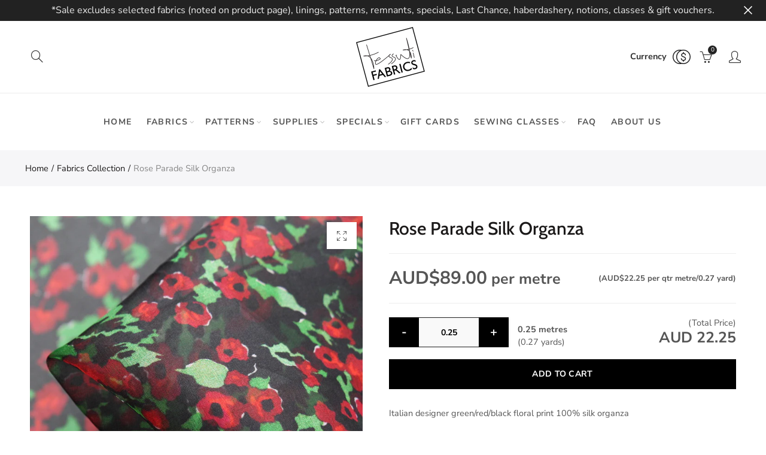

--- FILE ---
content_type: text/html; charset=utf-8
request_url: https://www.tessuti-shop.com/collections/new-additions/products/rose-parade-silk-organza
body_size: 52240
content:
<!doctype html>
<html
  lang="en"
  class="no-js">
  <head>
    <meta charset="UTF-8">
    <meta http-equiv="X-UA-Compatible" content="IE=edge,chrome=1">
    <meta name="google-site-verification" content="l2-JzenB0hMXV9jGhbSCentvc-17E3Suh_B8F2O22Xk">
    <meta name="viewport" content="width=device-width, initial-scale=1.0, maximum-scale=1.0, user-scalable=no"><style type="text/css">/*! Bootstrap Reboot v4.1.1 */*,::after,::before{box-sizing:border-box}html{font-family:sans-serif;line-height:1.15;-webkit-text-size-adjust:100%;-ms-text-size-adjust:100%;-ms-overflow-style:scrollbar;-webkit-tap-highlight-color:transparent}@-ms-viewport{width:device-width}article,aside,figcaption,figure,footer,header,hgroup,main,nav,section{display:block}body{margin:0;font-family:-apple-system,BlinkMacSystemFont,"Segoe UI",Roboto,"Helvetica Neue",Arial,sans-serif,"Apple Color Emoji","Segoe UI Emoji","Segoe UI Symbol";font-size:1rem;font-weight:400;line-height:1.5;color:#212529;text-align:left;background-color:#fff}[tabindex="-1"]:focus{outline:0!important}hr{box-sizing:content-box;height:0;overflow:visible}h1,h2,h3,h4,h5,h6{margin-top:0;margin-bottom:.5rem}p{margin-top:0;margin-bottom:1rem}abbr[data-original-title],abbr[title]{text-decoration:underline;-webkit-text-decoration:underline dotted;text-decoration:underline dotted;cursor:help;border-bottom:0}address{margin-bottom:1rem;font-style:normal;line-height:inherit}dl,ol,ul{margin-top:0;margin-bottom:1rem}ol ol,ol ul,ul ol,ul ul{margin-bottom:0}dt{font-weight:700}dd{margin-bottom:.5rem;margin-left:0}blockquote{margin:0 0 1rem}dfn{font-style:italic}b,strong{font-weight:bolder}small{font-size:80%}sub,sup{position:relative;font-size:75%;line-height:0;vertical-align:baseline}sub{bottom:-.25em}sup{top:-.5em}a{color:#333;text-decoration:none;background-color:transparent;-webkit-text-decoration-skip:objects}a:hover{color:#0056b3;text-decoration:underline}a:not([href]):not([tabindex]){color:inherit;text-decoration:none}a:not([href]):not([tabindex]):focus,a:not([href]):not([tabindex]):hover{color:inherit;text-decoration:none}a:not([href]):not([tabindex]):focus{outline:0}code,kbd,pre,samp{font-family:SFMono-Regular,Menlo,Monaco,Consolas,"Liberation Mono","Courier New",monospace;font-size:1em}pre{margin-top:0;margin-bottom:1rem;overflow:auto;-ms-overflow-style:scrollbar}figure{margin:0 0 1rem}img{vertical-align:middle;border-style:none}svg:not(:root){overflow:hidden}table{border-collapse:collapse}caption{padding-top:.75rem;padding-bottom:.75rem;color:#6c757d;text-align:left;caption-side:bottom}th{text-align:inherit}label{display:inline-block;margin-bottom:.5rem}button{border-radius:0}button:focus{outline:1px dotted;outline:5px auto -webkit-focus-ring-color}button,input,optgroup,select,textarea{margin:0;font-family:inherit;font-size:inherit;line-height:inherit}button,input{overflow:visible}button,select{text-transform:none}[type=reset],[type=submit],button,html [type=button]{-webkit-appearance:button}[type=button]::-moz-focus-inner,[type=reset]::-moz-focus-inner,[type=submit]::-moz-focus-inner,button::-moz-focus-inner{padding:0;border-style:none}input[type=checkbox],input[type=radio]{box-sizing:border-box;padding:0}input[type=date],input[type=datetime-local],input[type=month],input[type=time]{-webkit-appearance:listbox}textarea{overflow:auto;resize:vertical}fieldset{min-width:0;padding:0;margin:0;border:0}legend{display:block;width:100%;max-width:100%;padding:0;margin-bottom:.5rem;font-size:1.5rem;line-height:inherit;color:inherit;white-space:normal}progress{vertical-align:baseline}[type=number]::-webkit-inner-spin-button,[type=number]::-webkit-outer-spin-button{height:auto}[type=search]{outline-offset:-2px;-webkit-appearance:none}[type=search]::-webkit-search-cancel-button,[type=search]::-webkit-search-decoration{-webkit-appearance:none}::-webkit-file-upload-button{font:inherit;-webkit-appearance:button}output{display:inline-block}summary{display:list-item;cursor:pointer}template{display:none}[hidden]{display:none!important}/*! Bootstrap Grid v4.1.1 */@-ms-viewport{width:device-width}html{box-sizing:border-box;-ms-overflow-style:scrollbar}*,::after,::before{box-sizing:inherit}label{display:block;font-size:14px;color:#1b1919;font-weight:400;margin-bottom:5px;vertical-align:middle}input[type=date],input[type=email],input[type=number],input[type=password],input[type=tel],input[type=telephone],input[type=text],input[type=url],select,textarea{width:100%;height:40px;border:1px solid rgba(129,129,129,.25);font-size:14px;line-height:18px;padding:0 10px;transition:border-color .5s;box-shadow:none;border-radius:0}input[type=date],input[type=email],input[type=number],input[type=password],input[type=search],input[type=tel],input[type=telephone],input[type=text],input[type=url],textarea{-webkit-appearance:none;-moz-appearance:none;appearance:none}textarea{height:auto;line-height:1.5;padding:10px 15px}.container{width:100%;padding-right:10px;padding-left:10px;margin-right:auto;margin-left:auto}.nt-full{position:relative;width:100%}button[disabled],html input[disabled]{cursor:default}.nt_search_results .product_item.four,.nt_search_results .product_item.one,.nt_search_results .product_item.three,.nt_search_results .product_item.two{display:none}@media (min-width:768px){.container{max-width:100%}.more_result.five{display:none}.nt_search_results .product_item.four{display:block}}@media (min-width:992px){.container{max-width:970px}.more_result.four{display:none}.nt_search_results .product_item.three{display:block}}@media (min-width:1200px){.container{max-width:1170px}.more_result.three{display:none}.nt_search_results .product_item.two{display:block}}@media (min-width:1230px){.container{max-width:1200px}}@media (min-width:1440px){.col-lg-18{-ms-flex:0 0 12.5%!important;flex:0 0 12.5%!important;max-width:12.5%!important}.more_result.two{display:none}.nt_search_results .product_item.four,.nt_search_results .product_item.one,.nt_search_results .product_item.three,.nt_search_results .product_item.two{display:block}}.no-js .js{display:none}.nt_slideshow .nt-carousel{visibility:visible;opacity:1}.container-fluid{width:100%;padding-right:10px;padding-left:10px;margin-right:auto;margin-left:auto}.row{display:-ms-flexbox;display:flex;-ms-flex-wrap:wrap;flex-wrap:wrap;margin-right:-10px;margin-left:-10px}.no-gutters{margin-right:0;margin-left:0}.no-gutters>.col,.no-gutters>[class*=col-]{padding-right:0;padding-left:0}.col,.col-1,.col-10,.col-11,.col-12,.col-2,.col-3,.col-4,.col-5,.col-6,.col-7,.col-8,.col-9,.col-auto,.col-lg,.col-lg-1,.col-lg-10,.col-lg-11,.col-lg-12,.col-lg-2,.col-lg-3,.col-lg-4,.col-lg-5,.col-lg-6,.col-lg-7,.col-lg-8,.col-lg-9,.col-lg-auto,.col-md,.col-md-1,.col-md-10,.col-md-11,.col-md-12,.col-md-2,.col-md-3,.col-md-4,.col-md-5,.col-md-6,.col-md-7,.col-md-8,.col-md-9,.col-md-auto,.col-sm,.col-sm-1,.col-sm-10,.col-sm-11,.col-sm-12,.col-sm-2,.col-sm-3,.col-sm-4,.col-sm-5,.col-sm-6,.col-sm-7,.col-sm-8,.col-sm-9,.col-sm-auto,.col-xl,.col-xl-1,.col-xl-10,.col-xl-11,.col-xl-12,.col-xl-2,.col-xl-3,.col-xl-4,.col-xl-5,.col-xl-6,.col-xl-7,.col-xl-8,.col-xl-9,.col-xl-auto{position:relative;width:100%;min-height:1px;padding-right:10px;padding-left:10px}.col{-ms-flex-preferred-size:0;flex-basis:0;-ms-flex-positive:1;flex-grow:1;max-width:100%}.col-auto{-ms-flex:0 0 auto;flex:0 0 auto;width:auto;max-width:none}.col-1{-ms-flex:0 0 8.333333%;flex:0 0 8.333333%;max-width:8.333333%}.col-2{-ms-flex:0 0 16.666667%;flex:0 0 16.666667%;max-width:16.666667%}.col-3{-ms-flex:0 0 25%;flex:0 0 25%;max-width:25%}.col-4{-ms-flex:0 0 33.333333%;flex:0 0 33.333333%;max-width:33.333333%}.col-5{-ms-flex:0 0 41.666667%;flex:0 0 41.666667%;max-width:41.666667%}.col-6{-ms-flex:0 0 50%;flex:0 0 50%;max-width:50%}.col-7{-ms-flex:0 0 58.333333%;flex:0 0 58.333333%;max-width:58.333333%}.col-8{-ms-flex:0 0 66.666667%;flex:0 0 66.666667%;max-width:66.666667%}.col-9{-ms-flex:0 0 75%;flex:0 0 75%;max-width:75%}.col-10{-ms-flex:0 0 83.333333%;flex:0 0 83.333333%;max-width:83.333333%}.col-11{-ms-flex:0 0 91.666667%;flex:0 0 91.666667%;max-width:91.666667%}.col-12{-ms-flex:0 0 100%;flex:0 0 100%;max-width:100%}.order-first{-ms-flex-order:-1;order:-1}.order-last{-ms-flex-order:13;order:13}.order-0{-ms-flex-order:0;order:0}.order-1{-ms-flex-order:1;order:1}.order-2{-ms-flex-order:2;order:2}.order-3{-ms-flex-order:3;order:3}.order-4{-ms-flex-order:4;order:4}.order-5{-ms-flex-order:5;order:5}.order-6{-ms-flex-order:6;order:6}.order-7{-ms-flex-order:7;order:7}.order-8{-ms-flex-order:8;order:8}.order-9{-ms-flex-order:9;order:9}.order-10{-ms-flex-order:10;order:10}.order-11{-ms-flex-order:11;order:11}.order-12{-ms-flex-order:12;order:12}.offset-1{margin-left:8.333333%}.offset-2{margin-left:16.666667%}.offset-3{margin-left:25%}.offset-4{margin-left:33.333333%}.offset-5{margin-left:41.666667%}.offset-6{margin-left:50%}.offset-7{margin-left:58.333333%}.offset-8{margin-left:66.666667%}.offset-9{margin-left:75%}.offset-10{margin-left:83.333333%}.offset-11{margin-left:91.666667%}@media (min-width:576px){.col-sm{-ms-flex-preferred-size:0;flex-basis:0;-ms-flex-positive:1;flex-grow:1;max-width:100%}.col-sm-auto{-ms-flex:0 0 auto;flex:0 0 auto;width:auto;max-width:none}.col-sm-1{-ms-flex:0 0 8.333333%;flex:0 0 8.333333%;max-width:8.333333%}.col-sm-2{-ms-flex:0 0 16.666667%;flex:0 0 16.666667%;max-width:16.666667%}.col-sm-3{-ms-flex:0 0 25%;flex:0 0 25%;max-width:25%}.col-sm-4{-ms-flex:0 0 33.333333%;flex:0 0 33.333333%;max-width:33.333333%}.col-sm-5{-ms-flex:0 0 41.666667%;flex:0 0 41.666667%;max-width:41.666667%}.col-sm-6{-ms-flex:0 0 50%;flex:0 0 50%;max-width:50%}.col-sm-7{-ms-flex:0 0 58.333333%;flex:0 0 58.333333%;max-width:58.333333%}.col-sm-8{-ms-flex:0 0 66.666667%;flex:0 0 66.666667%;max-width:66.666667%}.col-sm-9{-ms-flex:0 0 75%;flex:0 0 75%;max-width:75%}.col-sm-10{-ms-flex:0 0 83.333333%;flex:0 0 83.333333%;max-width:83.333333%}.col-sm-11{-ms-flex:0 0 91.666667%;flex:0 0 91.666667%;max-width:91.666667%}.col-sm-12{-ms-flex:0 0 100%;flex:0 0 100%;max-width:100%}.order-sm-first{-ms-flex-order:-1;order:-1}.order-sm-last{-ms-flex-order:13;order:13}.order-sm-0{-ms-flex-order:0;order:0}.order-sm-1{-ms-flex-order:1;order:1}.order-sm-2{-ms-flex-order:2;order:2}.order-sm-3{-ms-flex-order:3;order:3}.order-sm-4{-ms-flex-order:4;order:4}.order-sm-5{-ms-flex-order:5;order:5}.order-sm-6{-ms-flex-order:6;order:6}.order-sm-7{-ms-flex-order:7;order:7}.order-sm-8{-ms-flex-order:8;order:8}.order-sm-9{-ms-flex-order:9;order:9}.order-sm-10{-ms-flex-order:10;order:10}.order-sm-11{-ms-flex-order:11;order:11}.order-sm-12{-ms-flex-order:12;order:12}.offset-sm-0{margin-left:0}.offset-sm-1{margin-left:8.333333%}.offset-sm-2{margin-left:16.666667%}.offset-sm-3{margin-left:25%}.offset-sm-4{margin-left:33.333333%}.offset-sm-5{margin-left:41.666667%}.offset-sm-6{margin-left:50%}.offset-sm-7{margin-left:58.333333%}.offset-sm-8{margin-left:66.666667%}.offset-sm-9{margin-left:75%}.offset-sm-10{margin-left:83.333333%}.offset-sm-11{margin-left:91.666667%}}@media (min-width:768px){.col-md{-ms-flex-preferred-size:0;flex-basis:0;-ms-flex-positive:1;flex-grow:1;max-width:100%}.col-md-auto{-ms-flex:0 0 auto;flex:0 0 auto;width:auto;max-width:none}.col-md-1{-ms-flex:0 0 8.333333%;flex:0 0 8.333333%;max-width:8.333333%}.col-md-2{-ms-flex:0 0 16.666667%;flex:0 0 16.666667%;max-width:16.666667%}.col-md-3{-ms-flex:0 0 25%;flex:0 0 25%;max-width:25%}.col-md-4{-ms-flex:0 0 33.333333%;flex:0 0 33.333333%;max-width:33.333333%}.col-md-5{-ms-flex:0 0 41.666667%;flex:0 0 41.666667%;max-width:41.666667%}.col-md-6{-ms-flex:0 0 50%;flex:0 0 50%;max-width:50%}.col-md-7{-ms-flex:0 0 58.333333%;flex:0 0 58.333333%;max-width:58.333333%}.col-md-8{-ms-flex:0 0 66.666667%;flex:0 0 66.666667%;max-width:66.666667%}.col-md-9{-ms-flex:0 0 75%;flex:0 0 75%;max-width:75%}.col-md-10{-ms-flex:0 0 83.333333%;flex:0 0 83.333333%;max-width:83.333333%}.col-md-11{-ms-flex:0 0 91.666667%;flex:0 0 91.666667%;max-width:91.666667%}.col-md-12{-ms-flex:0 0 100%;flex:0 0 100%;max-width:100%}.col-md-15{-ms-flex:0 0 20%;flex:0 0 20%;max-width:20%}.order-md-first{-ms-flex-order:-1;order:-1}.order-md-last{-ms-flex-order:13;order:13}.order-md-0{-ms-flex-order:0;order:0}.order-md-1{-ms-flex-order:1;order:1}.order-md-2{-ms-flex-order:2;order:2}.order-md-3{-ms-flex-order:3;order:3}.order-md-4{-ms-flex-order:4;order:4}.order-md-5{-ms-flex-order:5;order:5}.order-md-6{-ms-flex-order:6;order:6}.order-md-7{-ms-flex-order:7;order:7}.order-md-8{-ms-flex-order:8;order:8}.order-md-9{-ms-flex-order:9;order:9}.order-md-10{-ms-flex-order:10;order:10}.order-md-11{-ms-flex-order:11;order:11}.order-md-12{-ms-flex-order:12;order:12}.offset-md-0{margin-left:0}.offset-md-1{margin-left:8.333333%}.offset-md-2{margin-left:16.666667%}.offset-md-3{margin-left:25%}.offset-md-4{margin-left:33.333333%}.offset-md-5{margin-left:41.666667%}.offset-md-6{margin-left:50%}.offset-md-7{margin-left:58.333333%}.offset-md-8{margin-left:66.666667%}.offset-md-9{margin-left:75%}.offset-md-10{margin-left:83.333333%}.offset-md-11{margin-left:91.666667%}}@media (min-width:992px){.col-lg{-ms-flex-preferred-size:0;flex-basis:0;-ms-flex-positive:1;flex-grow:1;max-width:100%}.col-lg-auto{-ms-flex:0 0 auto;flex:0 0 auto;width:auto;max-width:none}.col-lg-1{-ms-flex:0 0 8.333333%;flex:0 0 8.333333%;max-width:8.333333%}.col-lg-2{-ms-flex:0 0 16.666667%;flex:0 0 16.666667%;max-width:16.666667%}.col-lg-3{-ms-flex:0 0 25%;flex:0 0 25%;max-width:25%}.col-lg-4{-ms-flex:0 0 33.333333%;flex:0 0 33.333333%;max-width:33.333333%}.col-lg-5{-ms-flex:0 0 41.666667%;flex:0 0 41.666667%;max-width:41.666667%}.col-lg-6{-ms-flex:0 0 50%;flex:0 0 50%;max-width:50%}.col-lg-7{-ms-flex:0 0 58.333333%;flex:0 0 58.333333%;max-width:58.333333%}.col-lg-8{-ms-flex:0 0 66.666667%;flex:0 0 66.666667%;max-width:66.666667%}.col-lg-9{-ms-flex:0 0 75%;flex:0 0 75%;max-width:75%}.col-lg-10{-ms-flex:0 0 83.333333%;flex:0 0 83.333333%;max-width:83.333333%}.col-lg-11{-ms-flex:0 0 91.666667%;flex:0 0 91.666667%;max-width:91.666667%}.col-lg-12{-ms-flex:0 0 100%;flex:0 0 100%;max-width:100%}.col-lg-15{-ms-flex:0 0 20%;flex:0 0 20%;max-width:20%}.order-lg-first{-ms-flex-order:-1;order:-1}.order-lg-last{-ms-flex-order:13;order:13}.order-lg-0{-ms-flex-order:0;order:0}.order-lg-1{-ms-flex-order:1;order:1}.order-lg-2{-ms-flex-order:2;order:2}.order-lg-3{-ms-flex-order:3;order:3}.order-lg-4{-ms-flex-order:4;order:4}.order-lg-5{-ms-flex-order:5;order:5}.order-lg-6{-ms-flex-order:6;order:6}.order-lg-7{-ms-flex-order:7;order:7}.order-lg-8{-ms-flex-order:8;order:8}.order-lg-9{-ms-flex-order:9;order:9}.order-lg-10{-ms-flex-order:10;order:10}.order-lg-11{-ms-flex-order:11;order:11}.order-lg-12{-ms-flex-order:12;order:12}.offset-lg-0{margin-left:0}.offset-lg-1{margin-left:8.333333%}.offset-lg-2{margin-left:16.666667%}.offset-lg-3{margin-left:25%}.offset-lg-4{margin-left:33.333333%}.offset-lg-5{margin-left:41.666667%}.offset-lg-6{margin-left:50%}.offset-lg-7{margin-left:58.333333%}.offset-lg-8{margin-left:66.666667%}.offset-lg-9{margin-left:75%}.offset-lg-10{margin-left:83.333333%}.offset-lg-11{margin-left:91.666667%}}@media (min-width:1200px){.col-xl{-ms-flex-preferred-size:0;flex-basis:0;-ms-flex-positive:1;flex-grow:1;max-width:100%}.col-xl-auto{-ms-flex:0 0 auto;flex:0 0 auto;width:auto;max-width:none}.col-xl-1{-ms-flex:0 0 8.333333%;flex:0 0 8.333333%;max-width:8.333333%}.col-xl-2{-ms-flex:0 0 16.666667%;flex:0 0 16.666667%;max-width:16.666667%}.col-xl-3{-ms-flex:0 0 25%;flex:0 0 25%;max-width:25%}.col-xl-4{-ms-flex:0 0 33.333333%;flex:0 0 33.333333%;max-width:33.333333%}.col-xl-5{-ms-flex:0 0 41.666667%;flex:0 0 41.666667%;max-width:41.666667%}.col-xl-6{-ms-flex:0 0 50%;flex:0 0 50%;max-width:50%}.col-xl-7{-ms-flex:0 0 58.333333%;flex:0 0 58.333333%;max-width:58.333333%}.col-xl-8{-ms-flex:0 0 66.666667%;flex:0 0 66.666667%;max-width:66.666667%}.col-xl-9{-ms-flex:0 0 75%;flex:0 0 75%;max-width:75%}.col-xl-10{-ms-flex:0 0 83.333333%;flex:0 0 83.333333%;max-width:83.333333%}.col-xl-11{-ms-flex:0 0 91.666667%;flex:0 0 91.666667%;max-width:91.666667%}.col-xl-12{-ms-flex:0 0 100%;flex:0 0 100%;max-width:100%}.order-xl-first{-ms-flex-order:-1;order:-1}.order-xl-last{-ms-flex-order:13;order:13}.order-xl-0{-ms-flex-order:0;order:0}.order-xl-1{-ms-flex-order:1;order:1}.order-xl-2{-ms-flex-order:2;order:2}.order-xl-3{-ms-flex-order:3;order:3}.order-xl-4{-ms-flex-order:4;order:4}.order-xl-5{-ms-flex-order:5;order:5}.order-xl-6{-ms-flex-order:6;order:6}.order-xl-7{-ms-flex-order:7;order:7}.order-xl-8{-ms-flex-order:8;order:8}.order-xl-9{-ms-flex-order:9;order:9}.order-xl-10{-ms-flex-order:10;order:10}.order-xl-11{-ms-flex-order:11;order:11}.order-xl-12{-ms-flex-order:12;order:12}.offset-xl-0{margin-left:0}.offset-xl-1{margin-left:8.333333%}.offset-xl-2{margin-left:16.666667%}.offset-xl-3{margin-left:25%}.offset-xl-4{margin-left:33.333333%}.offset-xl-5{margin-left:41.666667%}.offset-xl-6{margin-left:50%}.offset-xl-7{margin-left:58.333333%}.offset-xl-8{margin-left:66.666667%}.offset-xl-9{margin-left:75%}.offset-xl-10{margin-left:83.333333%}.offset-xl-11{margin-left:91.666667%}}/* Slider */.slick-slider{position:relative;display:block;box-sizing:border-box;-webkit-user-select:none;-moz-user-select:none;-ms-user-select:none;user-select:none;-webkit-touch-callout:none;-khtml-user-select:none;-ms-touch-action:pan-y;touch-action:pan-y;-webkit-tap-highlight-color:transparent}.slick-list{position:relative;display:block;overflow:hidden;margin:0;padding:0}.slick-list:focus{outline:0}.slick-list.dragging{cursor:pointer;cursor:hand}.slick-slider .slick-list,.slick-slider .slick-track{-webkit-transform:translate3d(0,0,0);-moz-transform:translate3d(0,0,0);-ms-transform:translate3d(0,0,0);-o-transform:translate3d(0,0,0);transform:translate3d(0,0,0)}.slick-track{position:relative;top:0;left:0;display:block}.slick-track:after,.slick-track:before{display:table;content:''}.slick-track:after{clear:both}.slick-loading .slick-track{visibility:hidden}.slick-slide{display:none;float:left;height:100%;min-height:1px;outline:0}body.rtl .slick-slide{float:right}.slick-slide.slick-loading img{display:none}.slick-slide.dragging img{pointer-events:none}.slick-initialized .slick-slide{display:block}.slick-loading .slick-slide{visibility:hidden}.slick-vertical .slick-slide{display:block;height:auto;border:1px solid transparent}.slick-arrow.slick-hidden{display:none}.slick-next,.slick-prev{position:absolute;top:50%;color:#000;display:inline-block;text-align:center;cursor:pointer;zoom:1;opacity:0;margin:0;font-size:0;border:0;background:0 0;z-index:2;filter:Alpha(Opacity=0);transform:translateY(-50%);-o-transform:translateY(-50%);-webkit-transform:translateY(-50%);-moz-transform:translateY(-50%);-sand-transform:translateY(-50%);-ms-transform:translateY(-50%);-o-transition:all .25s ease;-moz-transition:all .25s ease;-webkit-transition:all .25s ease;transition:all .25s ease}.slick-prev{left:-20px}.slick-next{right:-20px}.slick-slider:hover .slick-prev{left:-47px}.slick-slider:hover .slick-next{right:-47px}.slick-slider>.slick-arrow.slick-disabled,.slick-slider>.slick-arrow.slick-disabled:before{color:rgba(0,0,0,.3);cursor:default}.slick-slider>.slick-arrow:before{display:block;content:"\e605";font-family:simple-line-icons;width:55px;font-size:36px;height:55px;line-height:55px}.slick-slider>.slick-arrow.slick-next:before{content:"\e606"}.slick-slider:hover .slick-arrow{opacity:1}.cd-quick-view .slick-slider:hover .slick-arrow,.popup-quick-view .slick-slider:hover .slick-arrow{right:0}.cd-quick-view .slick-slider:hover .slick-prev,.popup-quick-view .slick-slider:hover .slick-prev{left:0}.slick-slider .slick-arrow:hover:not(.slick-disabled){color:rgba(0,0,0,.6)}.slick-slider .slick-arrow:focus{outline:0}.slick-dotted.slick-slider{margin-bottom:30px}.slick-dots{position:absolute;bottom:15px;display:block;width:100%;padding:0;margin:0;list-style:none;text-align:center;z-index:999}.products.jas-carousel ul.slick-dots{position:static}.slick-dots li{position:relative;display:inline-block;width:10px;height:10px;margin:0 5px;padding:0;cursor:pointer}.slick-dots li button{font-size:0;line-height:0;display:block;width:10px;height:10px;padding:5px;cursor:pointer;color:transparent;border:0;outline:0;background:0 0!important}.slick-dots li button:focus,.slick-dots li button:hover{outline:0}.slick-dots li button:focus:before,.slick-dots li button:hover:before{opacity:1}.slick-dots li button:before{font-size:0;position:absolute;top:0;left:0;width:10px;height:10px;content:'';text-align:center;opacity:.25;background-color:#000;border-radius: 50%;-webkit-font-smoothing:antialiased;-moz-osx-font-smoothing:grayscale}.slick-dots li.slick-active button:before{opacity:.75;color:#000}.slick-loading .slick-list {background: #fff url('//www.tessuti-shop.com/cdn/shop/t/12/assets/ajax-loader.gif?v=41356863302472015721614724744') center center no-repeat;}img.lazyload,img.lazyloading,.main-img img,.back-img img {width: 100%}.color-scheme-light .nasa-opening-time li {border-bottom: 1px solid rgba(255,255,255,.1);}.p-nav img.lazyload,.p-nav img.lazyloading{opacity: 0}.nt-wrap-lazy:before {content: "";display: block;width: 100%;height: 100%;left: 0;top: 0;background-color: #f5f5f5;position: absolute;opacity: 1;visibility: visible;-webkit-transition: opacity .25s ease,visibility .25s ease;transition: opacity .25s ease,visibility .25s ease;}.lazyloaded + .nt-wrap-lazy, .lazyloaded >.nt-wrap-lazy{display: none;}.lazyloaded + .nt-wrap-lazy:after, .lazyloaded >.nt-wrap-lazy:after, .lazyloaded + .nt-wrap-lazy:before, .lazyloaded >.nt-wrap-lazy:before {opacity: 0;visibility: hidden;}.equal-nt [class*="lazyload"]:before {content: '';display: block;height: 0;width: 100%; /*padding-top: 127.7777778%; */}.equal-nt.ratio8_5 [class*="lazyload"]:before{padding-top: 62.5%;}.equal-nt.ratio3_2 [class*="lazyload"]:before{padding-top: 66.66%;}.equal-nt.ratio2_1 [class*="lazyload"]:before{padding-top: 50%;}.equal-nt.ratio1_2 [class*="lazyload"]:before{padding-top: 200%;}.equal-nt.ratio4_3 [class*="lazyload"]:before{padding-top: 75%;}.equal-nt.ratio16_9 [class*="lazyload"]:before{padding-top: 56.25%;}.equal-nt.ratio1_1 [class*="lazyload"]:before{padding-top: 100%;}.equal-nt.ratio_nt [class*="lazyload"]:before{padding-top: 127.7777778%;}.equal-nt.ratio2_3 [class*="lazyload"]:before {padding-top: 150%;}.nt_bg_lz.lazyload,.nt_bg_lz.lazyloading {background-color: #f5f5f5;background-image: none !important;}.equal-nt [class*="lazyload"] {display: block;width: 100%;height: 100%;position: relative;background-repeat: no-repeat;background-size: cover;}.equal-nt.nt_contain [class*="lazyload"] {background-size: contain}.equal-nt .back-img[class*="lazyload"] { position: absolute}.equal-nt.position_1 [class*="lazyload"]{background-position: left top}.equal-nt.position_2 [class*="lazyload"]{background-position: left center}.equal-nt.position_3 [class*="lazyload"]{background-position: left bottom}.equal-nt.position_4 [class*="lazyload"]{background-position: right top}.equal-nt.position_5 [class*="lazyload"]{background-position: right center}.equal-nt.position_6 [class*="lazyload"]{background-position: right bottom}.equal-nt.position_7 [class*="lazyload"]{background-position: center top}.equal-nt.position_8 [class*="lazyload"]{background-position: center center}.equal-nt.position_9 [class*="lazyload"]{background-position: center bottom}.price del {font-size: 13px;font-weight: normal;color: #555 }.price ins {text-decoration: none;background-color: transparent;padding: 0;opacity: 1;color: #f76b6a;}.nasa-row {margin-left: -.68966em;margin-right: -.68966em;}.nasa-row:before, .nasa-row:after {content: " ";display: table;}.nasa-row:after {clear: both;}.nasa-col {padding-left: .68966em;padding-right: .68966em;}.nt-banner-image {background-size: cover;background-repeat: no-repeat;background-position: 50% 50%;} .nasa-full-to-left .nt-banner-image,.nasa-full-to-right .nt-banner-image{margin-bottom: 10px;}.pin__type .open-qv-mpf,.nt-grid-item .open-qv-mpf {display: none}.product-images-slider_on {margin-bottom: 0 !important}.nt_slick_op {visibility: hidden;opacity: 0;}.nt_slick_op.slick-initialized {visibility: visible;opacity: 1;}.nt-full .slick-slider .slick-prev {left: 20px}.nt-full .slick-slider .slick-next {right: 20px}.nt-full .slick-slider:hover .slick-prev {left: 0}.nt-full .slick-slider:hover .slick-next {right: 0}.burger-icon {display: block;height: 1px;width: 30px;margin-bottom: 8px;background-color: #000;background-color: currentColor;transition: all 0.25s ease-out;}.burger-icon--mid {width: 18px}.burger-icon--bottom {margin-bottom: 0 !important}@font-face {font-family: "icons";src: url('//www.tessuti-shop.com/cdn/shop/t/12/assets/icons.eot?v=163758654868947677581614724766');src: url('//www.tessuti-shop.com/cdn/shop/t/12/assets/icons.eot?v=163758654868947677581614724766#iefix') format("embedded-opentype"),url('//www.tessuti-shop.com/cdn/shop/t/12/assets/icons.woff?v=40388578414565558281614724768') format("woff"),url('//www.tessuti-shop.com/cdn/shop/t/12/assets/icons.ttf?v=7314568078299467091614724767') format("truetype"),url('//www.tessuti-shop.com/cdn/shop/t/12/assets/icons.svg?v=18544992770120008361614724767#timber-icons') format("svg");font-weight: normal;font-style: normal;}.icon-fallback-text .icon {display: none;}.payment-icons .icon-fallback-text .icon {display: inline-block;}.payment-icons .icon-fallback-text .fallback-text {clip: rect(0 0 0 0);overflow: hidden;position: absolute;height: 1px;width: 1px;}.payment-icons .icon:before {display: none;}.payment-icons .icon:before {display: inline;font-family: "icons";text-decoration: none;speak: none;font-style: normal;font-weight: normal;font-variant: normal;text-transform: none;line-height: 1;-webkit-font-smoothing: antialiased;-moz-osx-font-smoothing: grayscale;}.payment-icons .icon-amazon_payments:before {content: "\e908";}.payment-icons .icon-american_express:before {content: "\41";}.payment-icons .icon-apple_pay:before {content: "\e907";}.payment-icons .icon-arrow-down:before {content: "\34";}.payment-icons .icon-bitcoin:before {content: "\42";}.payment-icons .icon-cart:before {content: "\5b";}.payment-icons .icon-cirrus:before {content: "\43";}.payment-icons .icon-dankort:before {content: "\64";}.payment-icons .icon-diners_club:before {content: "\63";}.payment-icons .icon-discover:before {content: "\44";}.payment-icons .icon-dogecoin:before {content: "\e900";}.payment-icons .icon-dwolla:before {content: "\e901";}.payment-icons .icon-facebook:before {content: "\66";}.payment-icons .icon-fancy:before {content: "\46";}.payment-icons .icon-forbrugsforeningen:before {content: "\e902";}.payment-icons .icon-google_pay:before {content: "\e90c";}.payment-icons .icon-google_plus:before {content: "\e905";}.payment-icons .icon-grid-view:before {content: "\e603";}.payment-icons .icon-hamburger:before {content: "\e600";}.payment-icons .icon-instagram:before {content: "\e903";}.payment-icons .icon-interac:before {content: "\49";}.payment-icons .icon-jcb:before {content: "\4a";}.payment-icons .icon-klarna:before {content: "\e90a";}.payment-icons .icon-list-view:before {content: "\e604";}.payment-icons .icon-litecoin:before {content: "\e904";}.payment-icons .icon-maestro:before {content: "\6d";}.payment-icons .icon-master:before {content: "\4d";}.payment-icons .icon-minus:before {content: "\e602";}.payment-icons .icon-paypal:before {content: "\50";}.payment-icons .icon-pin:before {content: "\e909";}.payment-icons .icon-pinterest:before {content: "\70";}.payment-icons .icon-plus:before {content: "\e605";}.payment-icons .icon-rss:before {content: "\72";}.payment-icons .icon-search:before {content: "\73";}.payment-icons .icon-shopify_pay:before {content: "\e90b";}.payment-icons .icon-snapchat:before {content: "\e906";}.payment-icons .icon-tumblr:before {content: "\74";}.payment-icons .icon-twitter:before {content: "\54";}.payment-icons .icon-vimeo:before {content: "\76";}.payment-icons .icon-visa:before {content: "\56";}.payment-icons .icon-x:before {content: "\78";}.payment-icons .icon-youtube:before {content: "\79";}.payment-icons {-webkit-user-select: none;-moz-user-select: none;-ms-user-select: none;-o-user-select: none;user-select: none;cursor: default;}.payment-icons li {margin: 0 7.5px !important;color: #59756f;cursor: default;}.payment-icons .icon {font-size: 30px;line-height: 30px;}.payment-icons .icon-shopify_pay {font-size: 25px;line-height: 25px;}.payment-icons .fallback-text {text-transform: capitalize;}.payment-icon.svg{display: inline-block;margin: 0 !important;line-height: 1;}.payment-icon.svg .icon {width: 38px;height: 24px;}.sp-col-switch .one,.pswp__share-tooltip a.pswp__share--download {display: none}.wrapper-contetn_full .container {/* width: 95%; */max-width: 100%;padding-left: 20px;padding-right: 20px;}.wrapper-boxed .global-wrapper {max-width: 1220px;overflow: hidden;margin: 0 auto;box-shadow: 0 1px 5px rgba(190,190,190,.26);}.wrapper-boxed .header-banner {max-width: 1200px;margin: 0 auto;}.wrapper-boxed .site_header.live_stuck {left: auto;right: auto; max-width: 1220px;}.wrapper-boxed #nt_backtop {bottom: 40px;right: 20px;}.wrapper-boxed.sticky-footer-on .footer-container {right: auto;left: auto;max-width: 1220px;width: 100%;}@media (min-width: 1620px) {.wrapper-wide .container {max-width: 1600px;/* width: 95%; */}}.wrapper-contetn_full .nt-pagination,.wrapper-wide .nt-pagination {max-width: 100%;}.announcement_bar {background-color: #446084;min-height: 35px;display: table;vertical-align: middle;line-height: 1.5;opacity: 1;-webkit-transform: translate3d(0, 0, 0);transform: translate3d(0, 0, 0); -webkit-transition: all 0.2s;-moz-transition: all 0.2s;-o-transition: all 0.2s;transition: all 0.2s;}.hidden_an_bar .announcement_bar { opacity: 0; min-height: 0;-webkit-transform: translate3d(0, -100%, 0);transform: translate3d(0, -100%, 0);}.announcement_bar>a { padding: 5px 0;display: table-cell;vertical-align: middle;}.color-scheme-dark .close_an_bar svg path {fill: #333}.ellesi-gmap.nt-gmap {height: 100%;min-height: 500px;}.with_featured_img .wrap_cat {position: relative}/* nanoScroller */.nt-scroll { /*position: absolute;top: 0;right: 0;bottom: 0;left: 0;overflow: hidden; */-webkit-box-flex: 1;-ms-flex: 1 1 auto;flex: 1 1 auto;width: 100%;height: 100%;position: relative;overflow: hidden;}.nt-scroll .nt-scroll-content {padding-right: 0;position: absolute;top: 0;right: 0;bottom: 0;left: 0;overflow: scroll;overflow-x: hidden;-webkit-overflow-scrolling: touch;}.nt-scroll .nt-scroll-content:focus {outline: none;}.nt-scroll .nt-scroll-content::-webkit-scrollbar,.footer__collapsed .footer_contact_logo .widget-title{display: none;}.nt-scroll-pane {width: 2px;background: rgba(0, 0, 0, 0.05);position: absolute;top: 0;right: 0;bottom: 0;visibility : hidden\9; opacity: .01;-webkit-transition: .2s;-moz-transition : .2s;-o-transition : .2s;transition: .2s;-moz-border-radius: 5px;-webkit-border-radius : 5px;border-radius : 5px;}.nt-scroll-pane > .nt-scroll-slider {background: rgba(0, 0, 0, 0.7);position: relative;margin: 0 0px;}.has-scrollbar > .nt-scroll-content::-webkit-scrollbar {display: block;}.nt-scroll:hover > .nt-scroll-pane, .nt-scroll-quick:hover > .nt-scroll-pane, .nt-sidebar-scroll:hover > .nt-scroll-pane, .nt-scroll-pane.active, .nt-scroll-pane.flashed { visibility : visible\9;opacity: 0.99;}.nt_ajaxFilter .widget .nt-scroll,.nt_sidebarfilter .widget .nt-scroll{max-height: 200px;position: relative;}.mask-overlay {position: fixed;top: 0;left: 0;width: 100%;height: 100%;z-index: 999;opacity: 0;visibility: hidden;background-color: rgba(0,0,0,.7);-webkit-transition: opacity .25s ease,visibility 0s ease .25s;transition: opacity .25s ease,visibility 0s ease .25s;}.global-wrapper {overflow: hidden}.cart-opened .mask-overlay,.login-opened .mask-overlay, .menu-opened .mask-overlay,.filter_opened .mask-overlay,.default_opened .mask-overlay,.open_quickview .mask-overlay {opacity: 1;visibility: visible;-webkit-transition: opacity .25s ease,visibility 0s ease;transition: opacity .25s ease,visibility 0s ease;}.metro + .products-footer {margin-top: 30px}.nt-newsletter-popup.nt_non_img {max-width: 650px}.nt-newsletter-popup .signup-newsletter-form input[type='submit'] { min-width: 165px}.nt_popup_bg {background-repeat: no-repeat;background-position: center;background-size: cover;}.nt-popup-wrap {height: 100%;padding: 40px 20px 75px}.nt_new_checkzone.pa {bottom: 40px;left: 20px}#hideforever_ypop {display: inline;margin: -2px 5px 0 0;text-align: center;vertical-align: middle;}.banner_cookies {bottom: 0;left: 0;right: 0;color: #fff;z-index: 999999;padding: 15px 30px;background-color: rgba(0,0,0,.9);}.banner_cookies.animated {-webkit-animation-duration: .5s; animation-duration: .5s;}.banner_cookies.animated.rollIn,.banner_cookies.animated.swing,.banner_cookies.animated.shake,.banner_cookies.animated.wobble,.banner_cookies.animated.jello {-webkit-animation-duration: .85s; animation-duration: .85s;}.banner_cookies p>a {color: #fff;text-decoration: underline}.banner_cookies p>a:hover,.banner_cookies p>a:focus{opacity: .7}.banner_cookies_btn.btn_primary {width: auto;line-height: 44px;padding: 0 25px;border-radius: 3px;}.container_page h1, .container_page h2, .container_page h3, .container_page h4, .container_page h5, .container_page h6 {font-weight: bold}.countdown-time-simple {left: 10px;right: 10px;bottom: 10px;color: #fff;padding: 5px 0;opacity: 0;visibility: hidden;z-index: 6;-webkit-transition: opacity .3s ease-in-out;-moz-transition: opacity .3s ease-in-out;-o-transition: opacity .3s ease-in-out;transition: opacity .3s ease-in-out;}.countdown-time-simple:before {content: '';position: absolute;left: 0;width: 100%;top: 0;height: 100%;background-color: #f76b6a;opacity: 0.85;}.nt_slideshow_banner .countdown-time-simple.pa {position: relative;right: 0;left: 0;width: 70%;margin: 0 auto;}.nt_slideshow_banner .countdown-time-simple.pa h5 {margin: 0;font-size: 13px;line-height: inherit;letter-spacing: 0;}.nt_slideshow_banner .countdown-time-simple.default h5 {color: #fff}.countdown-time-simple.show { opacity: 1;visibility: visible}.countdown-time-simple.dark,.countdown-time-simple.dark .cw{font-weight: 700;color: #000}.countdown-time-simple.dark:before{background-color: #fff; border: 1px dashed #000}.countdown-time-simple.light,.countdown-time-simple.light .cw{font-weight: 700;color: #f76b6a}.countdown-time-simple.light:before{background-color: #fff;border: 1px dashed #f76b6a;}.countdown-time-simple.light_2,.countdown-time-simple.light_2 .cw{font-weight: 700;color: #95bf47}.countdown-time-simple.light_2:before{background-color: #fff;border: 1px dashed #95bf47;}button, html input[type="button"], input[type="reset"], input[type="submit"] {-webkit-appearance: button;cursor: pointer;}.p-nav.nt-carousel.left:not(.right),.p-nav.nt-group-carousel.left:not(.right){margin-right: -10px;}.p-nav.nt-carousel.right,.p-nav.nt-group-carousel.right{margin-left: -10px;}.template-product .p-nav.left .slick-slide { margin-bottom: 10px;padding: 1px}.template-product .p-nav.left .slick-slide:last-child { margin-bottom: 0}.selector-wrapper,.variations .swatches-select>.nt_unavailable,.variations.variant_simple .input-dropdown-inner .dropdown-list li.nt_soldout:before {display: none !important;}.variations .swatch:not(.style_color) .swatches-select>.nt_soldout:before{content: " ";position: absolute;top: 50%;right: 2px;margin-top: -1px;width: 95%; -webkit-width: calc(100% - 4px);-moz-width: calc(100% - 4px);width: calc(100% - 4px);height: 1px;display: inline-block;background-color: #777777;-webkit-transition: background-color .2s ease-in-out,transform .2s ease-in-out,width .2s ease-in-out;-moz-transition: background-color .2s ease-in-out,transform .2s ease-in-out,width .2s ease-in-out;-o-transition: background-color .2s ease-in-out,transform .2s ease-in-out,width .2s ease-in-out;transition: background-color .2s ease-in-out,transform .2s ease-in-out,width .2s ease-in-out;}.variations .swatch:not(.style_color) .swatches-select>.nt_soldout:hover:before,.variations .swatch:not(.style_color) .swatches-select>.is-selected.nt_soldout:before {background-color: #fff;}.variations .swatch.style_color .swatches-select>.nt_soldout.is-selected,.variations .swatch.style_color .swatches-select>.nt_soldout>span:before {background-image: url(//www.tessuti-shop.com/cdn/shop/t/12/assets/sold_out.png?v=174504563296916457131614724802); background-size: cover; background-repeat: no-repeat; background-position: 0 0} .variations .swatch.style_color .swatches-select>.nt_soldout>span {position: relative}.variations .swatch.style_color .swatches-select>.nt_soldout>span:before {content: " ";position: absolute;width: 100%;height: 100%;top: 0;left: 0;bottom: 0;right: 0;display: block;z-index: 2;-webkit-border-radius: 50%;-moz-border-radius: 50%;border-radius: 50%;}.variations .swatch.style_color .swatches-select>.nt_soldout:not(.image-swatch)>span.bg_color_black:before{background-image: url(//www.tessuti-shop.com/cdn/shop/t/12/assets/sold_out_white.png?v=86177204333887740271614724802)} .variations .swatches-select>li.nt_soldout a,.variations.variant_simple .input-dropdown-inner .dropdown-list li.current-item.nt_soldout a,.variations.variant_simple .input-dropdown-inner .dropdown-list li.nt_soldout a{ color: #d0c8c8 !important;}.variations.variant_simple .input-dropdown-inner .dropdown-list li.nt_soldout a {text-decoration: line-through;}span.nt_name_current {color: #f76b6a;text-transform: none;}.variant-quantity:not(.only_default) {display: none}.variant-quantity.is-visible {display: block;line-height: normal;font-weight: bold;/* color: #ec0101; */margin-top: -10px;}.square.variations .swatch__list--item ,.square.variations .swatch__list--item >span,.square_quick.variations .swatch__list--item ,.square_quick.variations .swatch__list--item >span,.square.swatch__list .swatch__list--item ,.square.swatch__list .swatch__list--item >span,.variations.square .swatch.style_color .swatches-select>.nt_soldout>span:before,.variations.square_quick .swatch.style_color .swatches-select>.nt_soldout>span:before{-webkit-border-radius: 0;-moz-border-radius:0;border-radius: 0;}.input-dropdown-inner {position: relative;display: block;}.input-dropdown-inner > a {position: relative;padding: 0 30px 0 15px;display: block;width: 100%;min-width: 100px;height: 35px;border: 1px solid rgba(168,168,168,.4);font-size: 14px;letter-spacing: .4px;text-align: left;color: inherit;line-height: 35px;text-transform: uppercase;text-overflow: ellipsis;white-space: nowrap;overflow: hidden;}.input-dropdown-inner.dd-shown> a {z-index: 400}.input-dropdown-inner > a::after { position: absolute;right: 15px;top: 0;}.dropdown-list {display: none;max-height: 230px;overflow: auto;overscroll-behavior-y: contain;-webkit-overflow-scrolling: touch;position: absolute;top: 100%;z-index: 300;width: 100%;background-color: #fff;padding: 10px 0;left: 0; border: 1px solid #ddd; border-top: 0;-webkit-box-shadow: 0px 0px 35px -10px rgba(0, 0, 0, 0.25);box-shadow: 0px 0px 35px -10px rgba(0, 0, 0, 0.25);}.swatch .dropdown-list li {padding: 0;border: 0;}.dropdown-list li a {font-size: 14px;display: block;color: #8b8b8b;text-overflow: ellipsis;white-space: nowrap;overflow-x: hidden;padding: 10px 15px;-webkit-transition: all .1s ease;-moz-transition: all .1s ease;-o-transition: all .1s ease;transition: all .1s ease;}.variations.variant_simple .input-dropdown-inner .dropdown-list li.is-selected:hover a, .variations.variant_simple .input-dropdown-inner .dropdown-list li:hover a {background-color: #f76b6a;color: #fff;}.variations.variant_simple .input-dropdown-inner .dropdown-list li.is-selected a {background-color: #f1f1f1;color: #545252;}/* .variations.variant_simple .input-dropdown-inner .dropdown-list {display: inline-block !important;visibility: hidden;opacity: 0;}.variations.variant_simple .input-dropdown-inner.dd-shown .dropdown-list {visibility: visible;opacity: 1;} */.image-swatch >span {background-repeat: no-repeat;background-position: center;background-size: 100%;}/* TABLE */.table-bordered-style th,.table-bordered-style td {border: 1px solid #EFEFEF;}table {width: 100%;margin-bottom: 50px;font-size: 14px;}table a {color: #2f2f2f;}table tr th {padding: 15px 10px;text-align: left;letter-spacing: 1px;font-size: 18px;font-weight: 600;text-transform: uppercase;line-height: 1.4;color: #1B1919;vertical-align: middle;border: none;border-bottom: 2px solid #EFEFEF;}table tr td {padding: 15px 12px;border: none;text-align: left;border-bottom: 1px solid #E6E6E6;}table tbody th,table tfoot th {border-bottom: 1px solid #E6E6E6;text-transform: none;}.responsive-table {overflow-x: auto;margin-bottom: 30px;}.responsive-table table {margin: 0;}.responsive-table .responsive-table {margin-bottom: 0px;overflow-x: visible;}.single-product-content .sp_tab-center + .tab-panels .shop_attributes {max-width: 550px;margin: 0 auto;}.single-product-content .shop_attributes th{font-size: 16px;font-weight: 700;width: 20%}.single-product-content .entry-content p {line-height: 1.7;letter-spacing: .3px;}.single-product-content .shop_attributes td p, .single-product-content .shop_attributes th p {margin-bottom: 0;}.pr_info_sticky .nt-scroll .nt-scroll-content {padding-right: 10px}.nt_pr_grouped .product-image-summary .pr_onsale {display: none;}.close_an_bar {width: 60px;height: 35px;line-height: 38px;top: 0;right: 0;}.close_an_bar svg{width: 14px}@-webkit-keyframes live_stuck{0%{opacity: 0;transform:translateY(-100%)}100%{opacity: 1;transform:translateY(0)}}@-moz-keyframes live_stuck{0%{opacity: 0;transform:translateY(-100%)}100%{opacity: 1;transform:translateY(0)}}@keyframes live_stuck{0%{opacity: 0;transform:translateY(-100%)}100%{opacity: 1;transform:translateY(0)}}@-webkit-keyframes progress-bar-stripes { from { background-position: 0 0 }to { background-position: 40px 0 }}@-moz-keyframes progress-bar-stripes { from { background-position: 0 0 }to { background-position: 40px 0 }}@keyframes progress-bar-stripes { from { background-position: 0 0 }to { background-position: 40px 0 }}@media (min-width: 1024px) {.nasa-full-to-left,.nasa-full-to-right {position: static;}.nt-banner-image {position: absolute;top: 0;left: 0;right: 0;bottom: 0;width: 100%;height: 100%;max-width: inherit;max-width: 41.666667%;}.nt-banner-image img { visibility: hidden }.nasa-full-to-right .nt-banner-image {right: 0;left: auto; }.nasa-full-to-left .nt-banner-image,.nasa-full-to-right .nt-banner-image{margin-bottom: 0;}}.catalog_mode_on .add-to-cart-btn,.catalog_mode_on .single_add_to_cart_button,.catalog_mode_on #shopify_quantity,.catalog_mode_on .ajax_form_cart,.catalog_mode_on .shopify-payment-button,.catalog_mode_on .checkout_divide,.catalog_mode_on #shopify_quantity_quick,.catalog_mode_on #shopify_quantity_sticky{display: none !important;}.catalog_mode_on .shopify-variation-price.price_varies.mb__25 {margin-bottom: 0}#prompt-background {background-color: rgba(0, 0, 0, 0.98); background-size: cover;background-repeat: no-repeat;background-position: center center;-webkit-background-size: cover;-moz-background-size: cover;-o-background-size: cover;background-size: cover;width: 100%;height: 100%;position: fixed;left: 0;top: 0;z-index: 9999999;outline: 0!important;-webkit-backface-visibility: hidden;overflow-x: hidden;overflow-y: auto;}.nt_mb_mobile {margin-bottom: 20px}#prompt-background .row {margin-right: -5px;margin-left: -5px;}#prompt-background .col-12 {padding-right: 5px;padding-left: 5px}#age-check-prompt {padding: 20px;-webkit-overflow-scrolling: touch;-webkit-animation-duration: 1s;animation-duration: 1s;-webkit-animation-fill-mode: both;animation-fill-mode: both}.popup-added_to_cart p.text_pp {font-size: 16px;}.modal-prompt-holder {text-align: center;position: absolute;width: 100%;height: 100%;left: 0;top: 0;padding: 0 8px;box-sizing: border-box;} .modal-prompt-holder:before {content: '';display: inline-block;height: 100%;vertical-align: middle;}.modal-prompt-content {position: relative;display: inline-block;vertical-align: middle;margin: 0 auto;width: 100%;text-align: left;z-index: 10451;}#age-check-prompt.age_pp {-webkit-animation-name: fadeIn;animation-name: fadeIn;}.menu_hover_img {position: absolute;left: 100%;top: 0;pointer-events: none;padding-left: 5px;opacity: 0;background: #FFF;-webkit-transition: opacity .3s ease-in-out;-o-transition: opacity .3s ease-in-out;transition: opacity .3s ease-in-out;z-index: 222;}.menu_hover_img img {width: 120px;max-width: 120px;height: auto;-webkit-box-shadow: -2px 2px 81px -27px rgba(0, 0, 0, 0.29);box-shadow: -2px 2px 81px -27px rgba(0,0,0,0.29);}.sub-column-item .sub-column li>a:hover .menu_hover_img {pointer-events: auto;opacity: 1}@media (min-width: 768px) {.menu_vertical_group .nt_slideshow h5 {font-size: 11px;line-height: 17px;letter-spacing: 6px;}.menu_vertical_group .nt_slideshow h2 {font-size: 40px;line-height: 45px;padding: 8px 0;}.menu_vertical_group .nt_slideshow .nasa-button-banner {font-size: 10px;letter-spacing: 1px;}}@media (max-width: 736px) {.nt_promo_banner_parallax h2 {font-size: 30px}/* .variations .dropdown-list {top:auto;bottom: 100%;} */}.sub_nt_deal {font-size: 29.6px;line-height: 1;}.sub_nt_deal del {font-size: 26.6px}.nt_slideshow .nt_banner_img {background-size: cover}.Shopify-product-details__short-description ul,.shopify-Tabs-panel--description ul,.container_article article ul,.container_page:not(.container_contact) ul{list-style: square;padding-left: 20px;line-height: 1.5}.rtl .Shopify-product-details__short-description ul,.rtl .shopify-Tabs-panel--description ul{padding-right: 20px;padding-left: 0}.color-scheme-light .dropdown-wrap-cat,.color-scheme-light .dropdown-wrap-cat a,.color-scheme-light .dropdown-wrap-cat p,.color-scheme-light .dropdown-wrap-cat label {color: rgba(0,0,0,.9)}.color-scheme-light .dropdown-wrap-cat .cart-drawer__item a:hover,.color-scheme-light .dropdown-wrap-cat .cart-drawer__item a:focus{color: #000;text-decoration: underline}@media (max-width: 736px){.hide_qty #nt_sticky_add,.hide_qty {width: 100%}}/*150 colors css*/[class*=bg_color_]{font-size:0;background-color:#f7f8fa}.bg_color_cyan{background-color:#25bdb0}.bg_color_pink{background-color:#fcc6de}.bg_color_black{background-color:#000}.bg_color_grey{background-color:#ccc}.bg_color_green{background-color:#e1eb78}.bg_color_sliver{background-color:#f2f2f2}.bg_color_blue{background-color:#a8bcd4}.bg_color_purple{background-color:#7e0b80}.bg_color_white{background-color:#fff;border:1px solid #ddd}.bg_color_brown{background-color:#977945}.bg_color_red{background-color:#f63400}.bg_color_brown{background-color:#ad8111}.bg_color_gold{background-color:#cea525}.bg_color_beige{background-color:#f0deba}.bg_color_gray{background-color:#bfbfbf}.bg_color_orange{background-color:#ff7900}.bg_color_yellow{background-color:#dcdb79}.bg_color_navy{background-color:#001f3f}.bg_color_aqua{background-color:#7fdbff}.bg_color_teal{background-color:#39cccc}.bg_color_gun-smoke{background-color:#12221f}.bg_color_olive{background-color:olive}.bg_color_lime{background-color:#0f0}.bg_color_rose-gold{background-color:#fcdbd6}.bg_color_clear{background-color:#caf6ea}.bg_color_maroon{background-color:maroon}.bg_color_ivory{background-color:ivory}.bg_color_lavenderblush{background-color:#b0e0e6}.bg_color_powderblue{background-color:#f012be}.bg_color_darkgreen{background-color:#006400}.bg_color_saddlebrown{background-color:#8b4513}.bg_color_lightcoral{background-color:#f08080}.bg_color_palevioletred{background-color:#db7093}.bg_color_chocolate{background-color:#d2691e}.bg_color_darkolivegreen{background-color:#556b2f}.bg_color_darkred{background-color:#8b0000}.bg_color_mediumaquamarine{background-color:#66cdaa}.bg_color_sandybrown{background-color:#f4a460}.bg_color_darkslategray{background-color:#2f4f4f}.bg_color_salmon{background-color:salmon}.bg_color_slateblue{background-color:#6a5acd}.bg_color_lightgray{background-color:#d3d3d3}.bg_color_lemonchiffon{background-color:#fffacd}.bg_color_thistle{background-color:#d8bfd8}.bg_color_wheat{background-color:wheat}.bg_color_lightsalmon{background-color:#ffa07a}.bg_color_hotpink{background-color:#ff69b4}.bg_color_lawngreen{background-color:#7cfc00}.bg_color_snow{background-color:snow}.bg_color_darkslateblue{background-color:#483d8b}.bg_color_coral{background-color:coral}.bg_color_limegreen{background-color:#32cd32}.bg_color_lightgrey{background-color:#d3d3d3}.bg_color_royalblue{background-color:#4169e1}.bg_color_dimgrey{background-color:#696969}.bg_color_lightseagreen{background-color:#20b2aa}.bg_color_skyblue{background-color:#87ceeb}.bg_color_orchid{background-color:orchid}.bg_color_darksalmon{background-color:#e9967a}.bg_color_darkorchid{background-color:#9932cc}.bg_color_cornflowerblue{background-color:#6495ed}.bg_color_cornsilk{background-color:#fff8dc}.bg_color_lightslategrey{background-color:#789}.bg_color_whitesmoke{background-color:#f5f5f5}.bg_color_seagreen{background-color:#2e8b57}.bg_color_crimson{background-color:#dc143c}.bg_color_azure{background-color:azure}.bg_color_paleturquoise{background-color:#afeeee}.bg_color_darkkhaki{background-color:#bdb76b}.bg_color_mediumvioletred{background-color:#c71585}.bg_color_lightgoldenrodyellow{background-color:#fafad2}.bg_color_violet{background-color:violet}.bg_color_peachpuff{background-color:#ffdab9}.bg_color_steelblue{background-color:#4682b4}.bg_color_blanchedalmond{background-color:#ffebcd}.bg_color_moccasin{background-color:#ffe4b5}.bg_color_antiquewhite{background-color:#faebd7}.bg_color_mediumturquoise{background-color:#48d1cc}.bg_color_lightskyblue{background-color:#87cefa}.bg_color_darkorange{background-color:#ff8c00}.bg_color_darkblue{background-color:#00008b}.bg_color_springgreen{background-color:#00ff7f}.bg_color_lavender{background-color:#e6e6fa}.bg_color_mediumpurple{background-color:#9370db}.bg_color_deepskyblue{background-color:#00bfff}.bg_color_mintcream{background-color:#f5fffa}.bg_color_deeppink{background-color:#ff1493}.bg_color_darkseagreen{background-color:#8fbc8f}.bg_color_papayawhip{background-color:#ffefd5}.bg_color_orangered{background-color:#ff4500}.bg_color_tomato{background-color:tomato}.bg_color_navajowhite{background-color:#ffdead}.bg_color_mediumorchid{background-color:#ba55d3}.bg_color_ghostwhite{background-color:#f8f8ff}.bg_color_slategrey{background-color:#708090}.bg_color_forestgreen{background-color:#228b22}.bg_color_dodgerblue{background-color:#1e90ff}.bg_color_linen{background-color:linen}.bg_color_blueviolet{background-color:#8a2be2}.bg_color_gainsboro{background-color:#dcdcdc}.bg_color_lightgreen{background-color:#90ee90}.bg_color_chartreuse{background-color:#7fff00}.bg_color_mistyrose{background-color:#ffe4e1}.bg_color_darkgray{background-color:#a9a9a9}.bg_color_peru{background-color:peru}.bg_color_tan{background-color:tan}.bg_color_palegreen{background-color:#98fb98}.bg_color_rebeccapurple{background-color:#639}.bg_color_darkcyan{background-color:#008b8b}.bg_color_oldlace{background-color:#fdf5e6}.bg_color_rosybrown{background-color:#bc8f8f}.bg_color_darkslategrey{background-color:#2f4f4f}.bg_color_lightslategray{background-color:#789}.bg_color_turquoise{background-color:#40e0d0}.bg_color_darkgoldenrod{background-color:#b8860b}.bg_color_honeydew{background-color:#f0fff0}.bg_color_mediumslateblue{background-color:#7b68ee}.bg_color_mediumspringgreen{background-color:#00fa9a}.bg_color_plum{background-color:plum}.bg_color_darkgrey{background-color:#a9a9a9}.bg_color_slategray{background-color:#708090}.bg_color_darkmagenta{background-color:#8b008b}.bg_color_lightblue{background-color:#add8e6}.bg_color_floralwhite{background-color:#fffaf0}.bg_color_dimgray{background-color:#696969}.bg_color_greenyellow{background-color:#adff2f}.bg_color_fuchsia{background-color:#f0f}.bg_color_cadetblue{background-color:#5f9ea0}.bg_color_yellowgreen{background-color:#9acd32}.bg_color_darkviolet{background-color:#9400d3}.bg_color_sienna{background-color:sienna}.bg_color_lightpink{background-color:#ffb6c1}.bg_color_mediumblue{background-color:#0000cd}.bg_color_bisque{background-color:bisque}.bg_color_aquamarine{background-color:#7fffd4}.bg_color_palegoldenrod{background-color:#eee8aa}.bg_color_aliceblue{background-color:#f0f8ff}.bg_color_olivedrab{background-color:#6b8e23}.bg_color_indigo{background-color:indigo}.bg_color_lightcyan{background-color:#e0ffff}.bg_color_midnightblue{background-color:#191970}.bg_color_khaki{background-color:khaki}.bg_color_burlywood{background-color:#deb887}.bg_color_lightyellow{background-color:#ffffe0}.bg_color_lightsteelblue{background-color:#b0c4de}.bg_color_goldenrod{background-color:#daa520}.bg_color_darkturquoise{background-color:#00ced1}.bg_color_magenta{background-color:#f0f}.bg_color_seashell{background-color:#fff5ee}.bg_color_indianred{background-color:#cd5c5c}.bg_color_mediumseagreen{background-color:#3cb371}.bg_color_firebrick{background-color:#b22222}.nt_beforeAfter_img >div {background-repeat: no-repeat;background-size: cover;background-position: center;}.beafimg-inner img {-webkit-user-select: none;-moz-user-select: none;-ms-user-select: none;user-select: none;-webkit-touch-callout: none;-khtml-user-select: none;-ms-touch-action: pan-y;touch-action: pan-y;user-drag: none; -webkit-user-drag: none;tap-highlight-color: rgba(0, 0, 0, 0);-webkit-tap-highlight-color: rgba(0, 0, 0, 0);}/* updated v1.8 by Henry */.outside .nt_banner_img {overflow: hidden;}.banner_title.outside {font-weight: 700;font-size: 105%;margin-top: 10px;}.banner_title.outside.center {text-align: center;}.banner_title.outside.left {text-align: left;}.banner_title.outside.right {text-align: right;}.nt_instagram .nasa-title {margin-bottom: 50px;}@media (min-width: 992px) {.zigzac_layout .nt-sc-instagram.ins-nt-carousel .item {padding: 5px;background: #fff;border: 1px solid #f6f6f6;}.zigzac_layout .nt-sc-instagram.ins-nt-carousel .item:nth-child(2n) {z-index: 2;margin-bottom: 90px;-webkit-transform: scale(1.2,1.2) translateY(55px);-ms-transform: scale(1.2,1.2) translateY(55px);-moz-transform: scale(1.2,1.2) translateY(55px);-o-transform: scale(1.2,1.2) translateY(55px);transform: scale(1.2,1.2) translateY(55px);}}/* updated 1.9 by Henry */.quote-style-large_text .quote-content{font-weight: 700;color: #000;font-size: 28px;line-height: 39px;}.quote-style-large_text.quotes .quote-content footer {	font-weight: 900;color: #000;font-size: 15px;line-height: 23px;}.nasa-title {	margin-top: 20px;}.grid_unit_price {font-size: 14px;font-weight: 400;color: #333;margin-top: 5px;}.item-unit-price {font-size: 11px;}button.ajax_form_cart[disabled="disabled"] {opacity: 0.6;}.nt-single-2 .p-thumb.nt-masonry, .nt-single-3 .p-thumb.nt-masonry {opacity: 1 !important}.nt_bg_lz.lazyload, .nt_bg_lz.lazyloading,.nt-wrap-lazy:before {background-image: url(//www.tessuti-shop.com/cdn/shop/t/12/assets/lds_infinity.svg?v=10095272219818748681614724839) !important;background-repeat: no-repeat !important;background-position: center !important;background-size: 50px !important;}</style><link href="//www.tessuti-shop.com/cdn/shop/t/12/assets/main.min.css?v=181452365382176369711614724778" rel="stylesheet" type="text/css" media="all" />
    <link href="//www.tessuti-shop.com/cdn/shop/t/12/assets/custom.css?v=165124212311031157411738299844" rel="stylesheet" type="text/css" media="all" />
<style type="text/css">@font-face {font-family: "Nunito Sans";font-weight: 200;font-style: normal;src: url("//www.tessuti-shop.com/cdn/fonts/nunito_sans/nunitosans_n2.45902c8620b839cb2ec1db4ab2ec1326bddc1ee8.woff2") format("woff2"), url("//www.tessuti-shop.com/cdn/fonts/nunito_sans/nunitosans_n2.4acfc962337c42c1bb3ee113ce70287c1214f9ec.woff") format("woff");}@font-face {font-family: "Nunito Sans";font-weight: 200;font-style: italic;src: url("//www.tessuti-shop.com/cdn/fonts/nunito_sans/nunitosans_i2.b7c7afe4c94cee7e0c82d659aecbc3cf8a75a5c6.woff2") format("woff2"), url("//www.tessuti-shop.com/cdn/fonts/nunito_sans/nunitosans_i2.0d1131aa586a0b29665e03b71fc469f29f9f5073.woff") format("woff");}@font-face {font-family: "Nunito Sans";font-weight: 300;font-style: normal;src: url("//www.tessuti-shop.com/cdn/fonts/nunito_sans/nunitosans_n3.dd449b0f52a6ad3150beb6eb8d82627ea34fcb52.woff2") format("woff2"), url("//www.tessuti-shop.com/cdn/fonts/nunito_sans/nunitosans_n3.45928256bc616e1eba7b853895e4696fe2a37713.woff") format("woff");}@font-face {font-family: "Nunito Sans";font-weight: 300;font-style: italic;src: url("//www.tessuti-shop.com/cdn/fonts/nunito_sans/nunitosans_i3.25cfe26d24b90b67b639ed9f5ce92c1998451bfe.woff2") format("woff2"), url("//www.tessuti-shop.com/cdn/fonts/nunito_sans/nunitosans_i3.8b447d33bcae1ea38db366085c0903f48f832383.woff") format("woff");}@font-face {font-family: "Nunito Sans";font-weight: 400;font-style: normal;src: url("//www.tessuti-shop.com/cdn/fonts/nunito_sans/nunitosans_n4.0276fe080df0ca4e6a22d9cb55aed3ed5ba6b1da.woff2") format("woff2"), url("//www.tessuti-shop.com/cdn/fonts/nunito_sans/nunitosans_n4.b4964bee2f5e7fd9c3826447e73afe2baad607b7.woff") format("woff");}@font-face {font-family: "Nunito Sans";font-weight: 400;font-style: italic;src: url("//www.tessuti-shop.com/cdn/fonts/nunito_sans/nunitosans_i4.6e408730afac1484cf297c30b0e67c86d17fc586.woff2") format("woff2"), url("//www.tessuti-shop.com/cdn/fonts/nunito_sans/nunitosans_i4.c9b6dcbfa43622b39a5990002775a8381942ae38.woff") format("woff");}@font-face {font-family: "Nunito Sans";font-weight: 500;font-style: normal;src: url("//www.tessuti-shop.com/cdn/fonts/nunito_sans/nunitosans_n5.6fc0ed1feb3fc393c40619f180fc49c4d0aae0db.woff2") format("woff2"), url("//www.tessuti-shop.com/cdn/fonts/nunito_sans/nunitosans_n5.2c84830b46099cbcc1095f30e0957b88b914e50a.woff") format("woff");}@font-face {font-family: "Nunito Sans";font-weight: 500;font-style: italic;src: url("//www.tessuti-shop.com/cdn/fonts/nunito_sans/nunitosans_i5.4aec82a63f514f7698d355e559a100d24fff7f85.woff2") format("woff2"), url("//www.tessuti-shop.com/cdn/fonts/nunito_sans/nunitosans_i5.cdc884b66aa1fc89a9fc4820a600e6cdd9d97845.woff") format("woff");}@font-face {font-family: "Nunito Sans";font-weight: 600;font-style: normal;src: url("//www.tessuti-shop.com/cdn/fonts/nunito_sans/nunitosans_n6.6e9464eba570101a53130c8130a9e17a8eb55c21.woff2") format("woff2"), url("//www.tessuti-shop.com/cdn/fonts/nunito_sans/nunitosans_n6.25a0ac0c0a8a26038c7787054dd6058dfbc20fa8.woff") format("woff");}@font-face {font-family: "Nunito Sans";font-weight: 600;font-style: italic;src: url("//www.tessuti-shop.com/cdn/fonts/nunito_sans/nunitosans_i6.e62a4aa1de9af615155fca680231620b75369d24.woff2") format("woff2"), url("//www.tessuti-shop.com/cdn/fonts/nunito_sans/nunitosans_i6.84ec3dfef4c401afbcd538286a9d65b772072e4b.woff") format("woff");}@font-face {font-family: "Nunito Sans";font-weight: 700;font-style: normal;src: url("//www.tessuti-shop.com/cdn/fonts/nunito_sans/nunitosans_n7.25d963ed46da26098ebeab731e90d8802d989fa5.woff2") format("woff2"), url("//www.tessuti-shop.com/cdn/fonts/nunito_sans/nunitosans_n7.d32e3219b3d2ec82285d3027bd673efc61a996c8.woff") format("woff");}@font-face {font-family: "Nunito Sans";font-weight: 700;font-style: italic;src: url("//www.tessuti-shop.com/cdn/fonts/nunito_sans/nunitosans_i7.8c1124729eec046a321e2424b2acf328c2c12139.woff2") format("woff2"), url("//www.tessuti-shop.com/cdn/fonts/nunito_sans/nunitosans_i7.af4cda04357273e0996d21184432bcb14651a64d.woff") format("woff");}@font-face {font-family: "Nunito Sans";font-weight: 800;font-style: normal;src: url("//www.tessuti-shop.com/cdn/fonts/nunito_sans/nunitosans_n8.46743f6550d9e28e372733abb98c89d01ae54cb3.woff2") format("woff2"), url("//www.tessuti-shop.com/cdn/fonts/nunito_sans/nunitosans_n8.1967fa782017f62397f3e87f628afca3a56cb2e4.woff") format("woff");}@font-face {font-family: "Nunito Sans";font-weight: 800;font-style: italic;src: url("//www.tessuti-shop.com/cdn/fonts/nunito_sans/nunitosans_i8.cbb2fbe526ba56cc073231cf62cb1f461564a676.woff2") format("woff2"), url("//www.tessuti-shop.com/cdn/fonts/nunito_sans/nunitosans_i8.337eca1e6b793b808976400ecea08fa2bf84508a.woff") format("woff");}@font-face {font-family: "Nunito Sans";font-weight: 900;font-style: normal;src: url("//www.tessuti-shop.com/cdn/fonts/nunito_sans/nunitosans_n9.7c8361b4d4b107a1ae763a04d17da4306d42d1fa.woff2") format("woff2"), url("//www.tessuti-shop.com/cdn/fonts/nunito_sans/nunitosans_n9.0fba11ee991257fbb4fc505a97be2e3d5884cf66.woff") format("woff");}@font-face {font-family: "Nunito Sans";font-weight: 900;font-style: italic;src: url("//www.tessuti-shop.com/cdn/fonts/nunito_sans/nunitosans_i9.b6c74312d359687033886edd6014a65bb6dd916e.woff2") format("woff2"), url("//www.tessuti-shop.com/cdn/fonts/nunito_sans/nunitosans_i9.a710456e6195d332513b50da0edc96f1277adaef.woff") format("woff");}@font-face {font-family: Cabin;font-weight: 500;font-style: normal;src: url("//www.tessuti-shop.com/cdn/fonts/cabin/cabin_n5.0250ac238cfbbff14d3c16fcc89f227ca95d5c6f.woff2") format("woff2"), url("//www.tessuti-shop.com/cdn/fonts/cabin/cabin_n5.46470cf25a90d766aece73a31a42bfd8ef7a470b.woff") format("woff");}body{font-family: "Nunito Sans", sans-serif;font-style: normal;font-size: 14.5px;line-height: 1.2;color: #555555;background-color: #fff;}h1,h2,h3,h4,h5,h6 {font-family: Cabin, sans-serif;font-weight: 500;font-style: normal;font-size: 14.5px;line-height: 1.4;}h1,h2,h3,h4,h5,h6 {color: #1b1919}h1 {font-size: 28px;}h2 {font-size: 24px;}h3 {font-size: 22px;}h4 {font-size: 18px;}h5 {font-size: 16px;}h6 {font-size: 12px;}.single_variation_wrap .add_to_cart_button {padding: 0 10px;width:100%;}.shopify-payment-button,.checkout_divide {margin-top: 10px;max-width: 340px;}@media (min-width: 1024px) {.single_variation_wrap .add_to_cart_button {padding: 0 65px;width:auto;}.variations_form_qs .single_variation_wrap .add_to_cart_button {padding: 0 10px;width: 100%;}}@media (min-width: 736px) {.nasa-title .nasa-title-wrap span {font-size: 33px;}}.btn_atc_full .shopify-payment-button, .btn_atc_full .checkout_divide { max-width: 100%}.sub-title,.f__libre,.metaslider .flexslider .caption-wrap h4,blockquote, q {font-family: "Nunito Sans", sans-serif;font-weight: 400;font-style: normal;}.nt_bg_lz.lazyload,.nt_bg_lz.lazyloading {background-color: #f5f5f5;}.nt-wrap-lazy:before {background-color: #f5f5f5;}body,body.nt_bg_lz {color: #555555;background-color: #fff;}.site_header .menu-section .nt_menu>li>a {height: 95px;line-height: 95px;}.nathan_my-account .nav_dropdown,.nathan_my-account.nt_hover .nav_dropdown {padding: 0;box-shadow: none;background-color: transparent;padding-top: 32px;}.nathan_my-account .nav_dropdown >div,.nathan_my-account.nt_hover .nav_dropdown >div {background-color: #fff;padding: 15px;-webkit-box-shadow: 0px 0px 35px -10px rgba(0, 0, 0, 0.25);box-shadow: 0px 0px 35px -10px rgba(0, 0, 0, 0.25);}.design-header-3 .header_wrapper {height: 100px;min-height: 100px} .fixed_height {height: 95px}.design-header-3 + .fixed_height {height: 96px}.live_stuck .menu-section .nt_menu > li > a {height: 75px;line-height: 75px;}.live_stuck .nathan_my-account .nav_dropdown,.live_stuck .nathan_my-account.nt_hover .nav_dropdown {padding-top: 22px;} .live_stuck.design-header-3 .header_wrapper {min-height: 75px; } .live_stuck + .fixed_height {height: 75px} .design-header-3.live_stuck + .fixed_height {height: 96px}.announcement_bar {background-color: #222222;}.header_top {background-color: rgba(0,0,0,0);}.site_header {background-color: rgba(0,0,0,0);}.header_transparent .site_header{background-color: rgba(0, 0, 0, 0.0);}body:not(.nt_has_img) .header_section{background-color: rgba(0,0,0,0)}.site_header.live_stuck, .header_transparent .site_header.live_stuck{background-color: #ffffff;}.footer-2.color-scheme-light .footer__bot >.container:before{display: none}.announcement_bar.nt_bg_lz {box-shadow: inset 0 0 0 2000px rgba(0, 0, 0, 0.2) }.header_top.nt_bg_lz {box-shadow: inset 0 0 0 2000px rgba(0, 0, 0, 0.0) }.site_header.nt_bg_lz {box-shadow: inset 0 0 0 2000px rgba(0, 0, 0, 0.0) }.footer__top.nt_bg_lz {box-shadow: inset 0 0 0 2000px rgba(0, 0, 0, 0.0) } body.nt_bg_lz {box-shadow: inset 0 0 0 5000px rgba(0, 0, 0, 0.0) }.nt-branding {width: 20%;}.nt-branding img {max-width: 200px;max-height: 120px;} .live_stuck .nt-branding img {max-width: 106px;max-height: 100px;}.header_transparent .nav_section_wrap {border-top-color: rgba(236, 236, 236, 0.3)}.design-header-3.site_header .text_header {width: 40.0%; } .nathan-action {width: 247px; white-space: nowrap; } .design-header-3.site_header .nathan-action {width: 40.0%;white-space: nowrap;}.widget_tag_cloud .tagcloud a:hover,.widget_tag_cloud .tagcloud a.chosen,.nt_ajaxFilter .yith-wcan-reset-navigation:hover,.popup-added_to_cart .button,input.shopify-challenge__button.btn{color: #fff}.template-account .with_featured_img:not(.ntparallax),.template-addresses .with_featured_img:not(.ntparallax),.template-login .with_featured_img:not(.ntparallax),.template-order .with_featured_img:not(.ntparallax){ background-repeat: no-repeat;background-size: cover;background-attachment: default;background-position: center center;} .template-collection .with_featured_img:not(.ntparallax),.template-collections .with_featured_img:not(.ntparallax),.template-list-collections .with_featured_img:not(.ntparallax) { background-repeat: no-repeat;background-size: cover;background-attachment: default;background-position: center top;}.template-search .with_featured_img:not(.ntparallax){ background-repeat: no-repeat;background-size: cover;background-attachment: default;background-position: center top;}.template-cart .with_featured_img:not(.ntparallax){ background-repeat: no-repeat;background-size: cover;background-attachment: default;background-position: center center;}.template-blog .with_featured_img:not(.ntparallax),.template-article .with_featured_img:not(.ntparallax){ background-repeat: repeat;background-size: cover;background-attachment: default;background-position: center top;}.template-page .with_featured_img:not(.ntparallax) { background-repeat: no-repeat;background-size: cover;background-attachment: default;background-position: center top; } .template-page .contact_header.with_featured_img:not(.ntparallax) { background-repeat: no-repeat;background-size: cover;background-attachment: default;background-position: center top; } .template-page .designers_header.with_featured_img:not(.ntparallax) { background-repeat: no-repeat;background-size: cover;background-attachment: default;background-position: center top; } .template-page .faq_header.with_featured_img:not(.ntparallax) { background-repeat: no-repeat;background-size: cover;background-attachment: default;background-position: center top; }.nt_primary_auto{padding: 12px 40px;letter-spacing: 2px;font-weight: 700;background-color: #111111;border-color: #111111;border-width: 1px;color: #FFF;text-transform: uppercase;}#cart_timer{color: #f76b6a;font-weight: bold}.popup-added_to_cart .button:hover,input.shopify-challenge__button.btn:hover,input.shopify-challenge__button.btn:focus,.nt_primary_auto:hover,.nt_primary_auto:focus{opacity: .8} .menu-section .nt_menu > li > a:hover,.header_top_right ul > li > .nav_dropdown li > a:hover,.header_top_right ul > li > .nav_dropdown li > a.selected,.product-item .product-info-wrap .name a:hover,.widget_products .product-title a:hover,.blog_item .blog_title a:hover,.blog_item .post-read-more:hover,.footer__top a:hover,.links a:hover,#nt-footer.color-scheme-dark .links a:hover,#nt-footer.color-scheme-dark .menu a:hover,.shopify-ordering span:hover, .nt_filter:hover,.nt_ajaxFilter a:hover,.widget_product_categories .nt-cats-toggle:hover,.widget_product_categories .toggle-active,.widget_product_categories a:hover,.widget_product_categories .current-cat a,.product-item .product-brand a:hover,.products.metro .product-item .product-info-wrap .name a:hover,table.product_meta a:hover,.entry-summary > .product-brand a:hover, .extra-link a:hover,span.nt_name_current,.nt_flash_total_day, .nt_flash_in_hour, #nt_product_delivery,.shop_attributes .date_end_delivery,.shop_attributes .date_start_delivery,.nt_flash_total_day_quick, .nt_flash_in_hour_quick, #nt_product_delivery_quick,.sp-accordions .active .heading a,.single-pr-nav a:hover,.gecko-products-nav .product_infors .product-title:hover,.gecko-products-nav .product_infors .price,.return-to-shop .wc-backward,.content_threshold .amount, .cart-collaterals .cart_totals .content_threshold .amount,.cat-shop.color-scheme-dark ul li a:hover,.cat-shop.color-scheme-dark ul li.current-cat a,.vertical-menu-wrapper >li:hover>a,.vertical-menu-wrapper >li.has-children:hover >a:after,.designer-item li a:hover,#cart_timer,.btn-link,.primary-color,.cart-drawer__subtotal-price,.nasa-text-link-wrap a:hover,.nasa-text-link-wrap a:focus,.product_meta.mt__30>span a:hover,a.text-link,.variations.swatch_non .swatch:not(.is-color) li:hover,.variations.swatch_non .swatch:not(.is-color) li.is-selected,#nt-mobile-menu ul>li.current-menu-ancestor>.holder, #nt-mobile-menu ul>li.current-menu-ancestor>a, #nt-mobile-menu ul>li.current-menu-item>.holder, #nt-mobile-menu ul>li.current-menu-item>a, #nt-mobile-menu ul>li.current-menu-parent>.holder, #nt-mobile-menu ul>li.current-menu-parent>a, #nt-mobile-menu ul>li:hover>.holder, #nt-mobile-menu ul>li:hover>a{color: #232323;}.nt_flash_total_day, .nt_flash_in_hour,.nt_flash_total_day_quick,.nt_flash_in_hour_quick {color: #dd1e31}.nathan-action .nathan_wishlist>a>span, .cart-design-2>a .cartCount, .cart-design-3>a .cartCount,.nathan_my-account .nav_dropdown .currency-list ul li a:hover,.nathan_my-account .nav_dropdown .currency-list ul li a.selected,.button.button-o-w:hover,.button_before:before,.signup-newsletter-form input[type='submit'],.nt_ajaxFilter ul:not(.nt_filter_color) li.chosen a:before,.widget_tag_cloud .tagcloud a:hover,.widget_tag_cloud .tagcloud a:focus,.widget_tag_cloud .tagcloud a.chosen,.variations.variant_simple .input-dropdown-inner .dropdown-list li.is-selected:hover a, .variations.variant_simple .input-dropdown-inner .dropdown-list li:hover a,#number_counter span,.single_variation_wrap .add_to_cart_button,.popup-added_to_cart .button,input.shopify-challenge__button.btn,.error-404.not-found a,.cart-drawer__footer.free_ship,.vertical-menu-wrapper >li:hover>a:before,.nathan-action .nathan_wishlist>a>span, .style_cart_2>a .cartCount, .style_cart_3>a .cartCount,.password-page__login-form__submit,.password-page__signup-form__submit,.cart__popup a.button,.vertical-menu .section-title,.sp_tab-line-bottom>li>a:before, .sp_tab-line-grow>li>a:before, .sp_tab-line>li>a:before,.nt_span_bg,.lds-ellipsis div,.variations .swatch:not(.style_color) .swatches-select>.nt_soldout:hover:before, .variations .swatch:not(.style_color) .swatches-select>.is-selected.nt_soldout:before,.variations.variant_square.radio li:hover span.radio_styled:after, .variations.variant_square.radio li.is-selected span.radio_styled:after,.button.button_before:hover,.button.button_before:focus { background-color: #232323;}.nt_ajaxFilter ul:not(.nt_filter_color) li.chosen a:before,.variations.swatch_non .swatch:not(.is-color) li:hover,.variations.swatch_non .swatch:not(.is-color) li.is-selected,.single_variation_wrap .add_to_cart_button,.popup-added_to_cart .button,input.shopify-challenge__button.btn,.vertical-menu-wrapper >li:hover>a:before,.sub-column-item .sub-column li>a:hover,.input-group .input-group-field:focus,.button.button-o-w:hover, .vertical-menu .section-title,.btn-link,.variations.variant_square.radio li:hover span.radio_styled, .variations.variant_square.radio li.is-selected span.radio_styled,.button.button_before:hover,.button.button_before:focus { border-color: #232323;}#nt-footer,#nt-footer.color-scheme-light,.color-scheme-light .footer__bot {background-color: #111111;}.nt_countdow_page >div, .pr_onsale >span,.nt_label_rectangular >span,.nt_label_rounded >span{background-color: #232323;}.single-product-content .in-stock, .single-product-content .value_in {color: #232323;}.nt-label.out-of-stock,.nt_label_rectangular>span.out-of-stock, .nt_label_rounded>span.out-of-stock { background: #232323;}.nt-label.hot { background: #232323;}.nt-label.new { background: #232323;}.footer__top {border-top: 1px solid #ececec;background-color: #111111;opacity: 1 !important;}.nt_progress_bar_pr .progressbar.progressbar div {background-color: #f76b6a !important;}.nt_progress_bar_pr .progressbar.progressbar {background-color: #ffe8e8}@media (max-width: 1024px) {.fixed_height {height: 60px !important}}@media (max-width: 991px) {.nathan-action .shopping-cart.cart-design-1>a .cartCount { background-color: #232323; }.site_header .header_wrapper {min-height: 60px;}/* Limit logo image height for mobile according to mobile header height */// .nt-branding img {// max-height: 60px;// } /* Limit logo on sticky header. Both header real and header cloned */// .live_stuck .nt-branding img{// max-height: 60px;// }}.nt-products-suggest {background-color: #fff;}.color-scheme-dark .countdown-time-simple.default h5 {color: #fff}.price ins {color: #4f4f4f}.nasa-button-banner {background-color: #232323!important;color: #fff!important;}.add-to-cart-btn>a {background-color: #232323;color: #fff}.quick-view > a{background-color: #232323;color:#fff}.btn-cart {color: #ffffff !important;background: #232323 !important;border-color: #232323 !important;}.cart-drawer__checkout,.cart-collaterals .cart_totals .wc-proceed-to-checkout>.button {background: #232323;border-color: #232323;color: #fff !important;}.threshold_bar.color > span {background-color: #232323;}.shipping_nt,.shipping_nt .shipping_icon {background-color: #232323;}.shipping_nt .shipping_bar {background-color: #232323;}.single_variation_wrap .add_to_cart_button {background: #232323;border-color: #232323;color: #ffffff;}.sticky-nt-atc .btn_primary {background: #b1b1b1;border-color: #b1b1b1;color: #fff !important;}.vertical-menu .section-title,.vertical-menu .section-title span {background: #4f4f4f;border-color: #4f4f4f;color: #fff;}.nt-mobile-tabs h3.active {background: #4f4f4f;border-color: #4f4f4f;color: #fff;}.sp_tab-tabs>li.active>a {border-top-color: #4f4f4f;}.shopify-payment-button .shopify-payment-button__button, .shopify-payment-button .shopify-payment-button__button--unbranded, .shopify-payment-button .shopify-payment-button__more-options,.shopify-payment-button .shopify-payment-button__button--unbranded:hover, .shopify-payment-button .shopify-payment-button__button:hover, .shopify-payment-button .shopify-payment-button__more-options:hover, .single_variation_wrap .add_to_cart_button:hover, .shopify-payment-button .shopify-payment-button__button--unbranded:focus, .shopify-payment-button .shopify-payment-button__button:focus, .shopify-payment-button .shopify-payment-button__more-options:focus, .single_variation_wrap .add_to_cart_button:focus {background: #000000 !important;border-color: #000000 !important;color: #fff;}.signup-newsletter-form input[type='email'] {color: #333333}.signup-newsletter-form input[type='submit'] {background-color:#4f4f4f;color:#fff}#nt_backtop span {background-color:#4f4f4f;color:#fff}[class*="tooltip_"]:after {background: #383838;color: #fff;}.tooltip_top_left:before {border-top-color: #383838 }.tooltip_top_right:before {border-top-color: #383838 }.tooltip_top:before {border-top-color: #383838 }.tooltip_bottom_left:before {border-bottom-color: #383838 }.tooltip_bottom_right:before {border-bottom-color: #383838 }.tooltip_bottom:before {border-bottom-color: #383838 }.tooltip_left:before {border-left-color: #383838 }.tooltip_right:before {border-right-color: #383838 }.menu-section .nt_menu>li.menu-item-hover.nt_hover>.nav_dropdown {pointer-events: auto}body:not(.shopify-ready) .product-item:hover .add-to-cart-btn,body:not(.shopify-ready) .product-item:hover .quick-view,body:not(.shopify-ready) .product-item.grid .yith-wcwl-add-to-wishlist {opacity: 0;visibility: hidden;}.add-to-cart-btn.pa.design_2, .add-to-cart-btn.pa.design_2>a {width: 100%;border-radius: 0;font-weight: 600;text-align: center;text-transform: uppercase;font-size: 13px;}.btn--loader.btn--loader-active,.add-to-cart-btn a.btn-loading.btn--loader {color: transparent!important;}.add-to-cart-btn a.btn-loading .btn--loader-balls, .add-to-cart-btn a.btn-loading .btn--loader-balls:after, .add-to-cart-btn a.btn-loading .btn--loader-balls:before{display: block;}@media (max-width: 736px){.nathan_my-account.nt-settings .nav_dropdown {left: -webkit-calc(50% - 125px);left: calc(50% - 125px);} }h1, h2, h3, h4, h5, h6 {font-weight: 700;}h5 {font-size: 1.17241em;}.nt-promotion h1, .nt-promotion h2, .nt-promotion h3, .nt-promotion h4, .nt-promotion h6,.nasa-title .nasa-title-wrap span,.footer__top .mc4wp-form-fields>h4, .footer__top .signup-newsletter-form h4,.entry-summary .product_title {font-weight: 800;}.product-item .product-info-wrap .name a {color: #000;}.type_nt_collection_banner .nasa-title .nasa-title-wrap span {font-size: 28px;}.template-index .widget_products .widget-title,.widget-title, .widgettitle {font-weight: 800;letter-spacing: 0;font-size: 23px;}.nt-promotion h5 {font-size: 25px;font-weight: 700;}.nt-promotion h6 {font-size: 20px;}.nt-promotion h6+h6 {font-size: 14.5px;font-weight: 400;}.nt-promotion h7 {font-weight: 700;font-size: 14.4241px;line-height: 100%;margin: 6px 0;}.nasa-title .nasa-title-wrap span {font-size: 32px;}.nasa-product-slick-item-wrap .title-wrap h5 {font-size: 32px;font-weight: 800;}.nt_product_deal_4 h3 {font-size: 33px;font-weight: 800;line-height: 1;margin-bottom: 30px;}.nt_cat_default.furniture .hover-wrap h3 {letter-spacing: 0;}.sp-tabs>li {margin: 0 15px;}@media (min-width: 1025px) {.nt_lookbook_deal.nt_product_deal_4 .banner-inner {margin-left: 200px;}}/* .nt_featured_blog h5.blog_title {white-space: nowrap;text-overflow: ellipsis;overflow: hidden;} */</style><meta name="theme-color" content="#232323">
    <meta name="format-detection" content="telephone=no">
    <link rel="canonical" href="https://www.tessuti-shop.com/products/rose-parade-silk-organza">
    <script type="text/javascript">
      document.documentElement.className = document.documentElement.className.replace('no-js', 'yes-js js_active js')
    </script><link rel="shortcut icon" type="image/png" href="//www.tessuti-shop.com/cdn/shop/files/logo-7_32x.png?v=1613570348">
    

<title>
        Rose Parade Silk Organza
        
        
      </title>
    

<meta name="description" content="Italian designer green/red/black floral print 100% silk organza Width: 145cm Weight: 8 mommee Matches Gütermann thread no: 000 This print is also available in wool/silk double crepe - Cherry Roses Wool/Silk Care instructions: Dry Clean Only (P)  This silk organza is ideal for shirts, tops, skirts, dresses and formalwea"><meta name="keywords" content=",,,,,,,- Blacks,- Greens,- Reds,-- Florals,Fabrics,Italian Fabrics,Organza,Prints,Silk,Weight - Light,Tessuti Fabrics - Online Fabric Store, www.tessuti-shop.com"/><meta name="author" content="Tessuti Fabrics"><!-- /snippets/social-meta-tags.liquid -->
<meta property="og:site_name" content="Tessuti Fabrics - Online Fabric Store">
<meta property="og:url" content="https://www.tessuti-shop.com/products/rose-parade-silk-organza">
<meta property="og:title" content="Rose Parade Silk Organza">
<meta property="og:type" content="product">
<meta property="og:description" content="Italian designer green/red/black floral print 100% silk organza Width: 145cm Weight: 8 mommee Matches Gütermann thread no: 000 This print is also available in wool/silk double crepe - Cherry Roses Wool/Silk Care instructions: Dry Clean Only (P)  This silk organza is ideal for shirts, tops, skirts, dresses and formalwea"><meta property="og:image:alt" content="Rose Parade Silk Organza">
  <meta property="og:price:amount" content="22.25">
  <meta property="og:price:currency" content="AUD"><meta property="og:image" content="http://www.tessuti-shop.com/cdn/shop/products/IMG_5192_0150198a-70dd-4658-89d7-2ae21cac367d_1200x1200.jpg?v=1649669039"><meta property="og:image" content="http://www.tessuti-shop.com/cdn/shop/products/IMG_5197_77f465ea-ad12-4767-a693-e9f64a341138_1200x1200.jpg?v=1649669039"><meta property="og:image" content="http://www.tessuti-shop.com/cdn/shop/products/IMG_5196_eea2f9bd-f1d5-4d20-8815-35fa026a7ad2_1200x1200.jpg?v=1649669039">
<meta property="og:image:secure_url" content="https://www.tessuti-shop.com/cdn/shop/products/IMG_5192_0150198a-70dd-4658-89d7-2ae21cac367d_1200x1200.jpg?v=1649669039"><meta property="og:image:secure_url" content="https://www.tessuti-shop.com/cdn/shop/products/IMG_5197_77f465ea-ad12-4767-a693-e9f64a341138_1200x1200.jpg?v=1649669039"><meta property="og:image:secure_url" content="https://www.tessuti-shop.com/cdn/shop/products/IMG_5196_eea2f9bd-f1d5-4d20-8815-35fa026a7ad2_1200x1200.jpg?v=1649669039">
<meta name="twitter:card" content="summary_large_image">
<meta name="twitter:title" content="Rose Parade Silk Organza">
<meta name="twitter:description" content="Italian designer green/red/black floral print 100% silk organza Width: 145cm Weight: 8 mommee Matches Gütermann thread no: 000 This print is also available in wool/silk double crepe - Cherry Roses Wool/Silk Care instructions: Dry Clean Only (P)  This silk organza is ideal for shirts, tops, skirts, dresses and formalwea"><script>
      var NT4 = NT4 || {};NT4.designMode = false;if (performance.navigation.type === 2) {location.reload(true);}
    </script><script type="text/javascript">var NTsettingspr = { recently_viewed:true, ProductID:7286984147129, PrHandle:"rose-parade-silk-organza", cat_handle:"+new-additions", scrolltop:1000,ThreeSixty:false,hashtag:"none", access_token:"none", username:"none"};</script>
<script type="text/javascript" src="//www.tessuti-shop.com/cdn/shop/t/12/assets/lazysizes.min.js?v=113464784210294075481614724775"></script>
    <script type="text/javascript" src="//www.tessuti-shop.com/cdn/shop/t/12/assets/jquery.min.js?v=60438153447531384241614724773"></script>
    <script type="text/javascript" src="//www.tessuti-shop.com/cdn/shop/t/12/assets/pre_vendor.min.js?v=85234518780991702321614724786"></script>
    <script type="text/javascript" src="//www.tessuti-shop.com/cdn/shop/t/12/assets/pre_theme.min.js?v=112384326401249948831614724785"></script><script>window.performance && window.performance.mark && window.performance.mark('shopify.content_for_header.start');</script><meta id="shopify-digital-wallet" name="shopify-digital-wallet" content="/170222/digital_wallets/dialog">
<meta name="shopify-checkout-api-token" content="57f41ed03a1b1b541f10f0878c742550">
<meta id="in-context-paypal-metadata" data-shop-id="170222" data-venmo-supported="false" data-environment="production" data-locale="en_US" data-paypal-v4="true" data-currency="AUD">
<link rel="alternate" type="application/json+oembed" href="https://www.tessuti-shop.com/products/rose-parade-silk-organza.oembed">
<script async="async" src="/checkouts/internal/preloads.js?locale=en-AU"></script>
<script id="shopify-features" type="application/json">{"accessToken":"57f41ed03a1b1b541f10f0878c742550","betas":["rich-media-storefront-analytics"],"domain":"www.tessuti-shop.com","predictiveSearch":true,"shopId":170222,"locale":"en"}</script>
<script>var Shopify = Shopify || {};
Shopify.shop = "fabrics.myshopify.com";
Shopify.locale = "en";
Shopify.currency = {"active":"AUD","rate":"1.0"};
Shopify.country = "AU";
Shopify.theme = {"name":"2021(March) - Elessi - UPDATED class filter","id":120400019641,"schema_name":"Elessi","schema_version":"2.0","theme_store_id":null,"role":"main"};
Shopify.theme.handle = "null";
Shopify.theme.style = {"id":null,"handle":null};
Shopify.cdnHost = "www.tessuti-shop.com/cdn";
Shopify.routes = Shopify.routes || {};
Shopify.routes.root = "/";</script>
<script type="module">!function(o){(o.Shopify=o.Shopify||{}).modules=!0}(window);</script>
<script>!function(o){function n(){var o=[];function n(){o.push(Array.prototype.slice.apply(arguments))}return n.q=o,n}var t=o.Shopify=o.Shopify||{};t.loadFeatures=n(),t.autoloadFeatures=n()}(window);</script>
<script id="shop-js-analytics" type="application/json">{"pageType":"product"}</script>
<script defer="defer" async type="module" src="//www.tessuti-shop.com/cdn/shopifycloud/shop-js/modules/v2/client.init-shop-cart-sync_C5BV16lS.en.esm.js"></script>
<script defer="defer" async type="module" src="//www.tessuti-shop.com/cdn/shopifycloud/shop-js/modules/v2/chunk.common_CygWptCX.esm.js"></script>
<script type="module">
  await import("//www.tessuti-shop.com/cdn/shopifycloud/shop-js/modules/v2/client.init-shop-cart-sync_C5BV16lS.en.esm.js");
await import("//www.tessuti-shop.com/cdn/shopifycloud/shop-js/modules/v2/chunk.common_CygWptCX.esm.js");

  window.Shopify.SignInWithShop?.initShopCartSync?.({"fedCMEnabled":true,"windoidEnabled":true});

</script>
<script>(function() {
  var isLoaded = false;
  function asyncLoad() {
    if (isLoaded) return;
    isLoaded = true;
    var urls = ["https:\/\/instafeed.nfcube.com\/cdn\/eba32c1bba12b1ac13a02a79258885e3.js?shop=fabrics.myshopify.com"];
    for (var i = 0; i < urls.length; i++) {
      var s = document.createElement('script');
      s.type = 'text/javascript';
      s.async = true;
      s.src = urls[i];
      var x = document.getElementsByTagName('script')[0];
      x.parentNode.insertBefore(s, x);
    }
  };
  if(window.attachEvent) {
    window.attachEvent('onload', asyncLoad);
  } else {
    window.addEventListener('load', asyncLoad, false);
  }
})();</script>
<script id="__st">var __st={"a":170222,"offset":39600,"reqid":"968b00c4-9a8d-48fe-8e00-f0ef5b207d56-1768764823","pageurl":"www.tessuti-shop.com\/collections\/new-additions\/products\/rose-parade-silk-organza","u":"9d8497c1227b","p":"product","rtyp":"product","rid":7286984147129};</script>
<script>window.ShopifyPaypalV4VisibilityTracking = true;</script>
<script id="captcha-bootstrap">!function(){'use strict';const t='contact',e='account',n='new_comment',o=[[t,t],['blogs',n],['comments',n],[t,'customer']],c=[[e,'customer_login'],[e,'guest_login'],[e,'recover_customer_password'],[e,'create_customer']],r=t=>t.map((([t,e])=>`form[action*='/${t}']:not([data-nocaptcha='true']) input[name='form_type'][value='${e}']`)).join(','),a=t=>()=>t?[...document.querySelectorAll(t)].map((t=>t.form)):[];function s(){const t=[...o],e=r(t);return a(e)}const i='password',u='form_key',d=['recaptcha-v3-token','g-recaptcha-response','h-captcha-response',i],f=()=>{try{return window.sessionStorage}catch{return}},m='__shopify_v',_=t=>t.elements[u];function p(t,e,n=!1){try{const o=window.sessionStorage,c=JSON.parse(o.getItem(e)),{data:r}=function(t){const{data:e,action:n}=t;return t[m]||n?{data:e,action:n}:{data:t,action:n}}(c);for(const[e,n]of Object.entries(r))t.elements[e]&&(t.elements[e].value=n);n&&o.removeItem(e)}catch(o){console.error('form repopulation failed',{error:o})}}const l='form_type',E='cptcha';function T(t){t.dataset[E]=!0}const w=window,h=w.document,L='Shopify',v='ce_forms',y='captcha';let A=!1;((t,e)=>{const n=(g='f06e6c50-85a8-45c8-87d0-21a2b65856fe',I='https://cdn.shopify.com/shopifycloud/storefront-forms-hcaptcha/ce_storefront_forms_captcha_hcaptcha.v1.5.2.iife.js',D={infoText:'Protected by hCaptcha',privacyText:'Privacy',termsText:'Terms'},(t,e,n)=>{const o=w[L][v],c=o.bindForm;if(c)return c(t,g,e,D).then(n);var r;o.q.push([[t,g,e,D],n]),r=I,A||(h.body.append(Object.assign(h.createElement('script'),{id:'captcha-provider',async:!0,src:r})),A=!0)});var g,I,D;w[L]=w[L]||{},w[L][v]=w[L][v]||{},w[L][v].q=[],w[L][y]=w[L][y]||{},w[L][y].protect=function(t,e){n(t,void 0,e),T(t)},Object.freeze(w[L][y]),function(t,e,n,w,h,L){const[v,y,A,g]=function(t,e,n){const i=e?o:[],u=t?c:[],d=[...i,...u],f=r(d),m=r(i),_=r(d.filter((([t,e])=>n.includes(e))));return[a(f),a(m),a(_),s()]}(w,h,L),I=t=>{const e=t.target;return e instanceof HTMLFormElement?e:e&&e.form},D=t=>v().includes(t);t.addEventListener('submit',(t=>{const e=I(t);if(!e)return;const n=D(e)&&!e.dataset.hcaptchaBound&&!e.dataset.recaptchaBound,o=_(e),c=g().includes(e)&&(!o||!o.value);(n||c)&&t.preventDefault(),c&&!n&&(function(t){try{if(!f())return;!function(t){const e=f();if(!e)return;const n=_(t);if(!n)return;const o=n.value;o&&e.removeItem(o)}(t);const e=Array.from(Array(32),(()=>Math.random().toString(36)[2])).join('');!function(t,e){_(t)||t.append(Object.assign(document.createElement('input'),{type:'hidden',name:u})),t.elements[u].value=e}(t,e),function(t,e){const n=f();if(!n)return;const o=[...t.querySelectorAll(`input[type='${i}']`)].map((({name:t})=>t)),c=[...d,...o],r={};for(const[a,s]of new FormData(t).entries())c.includes(a)||(r[a]=s);n.setItem(e,JSON.stringify({[m]:1,action:t.action,data:r}))}(t,e)}catch(e){console.error('failed to persist form',e)}}(e),e.submit())}));const S=(t,e)=>{t&&!t.dataset[E]&&(n(t,e.some((e=>e===t))),T(t))};for(const o of['focusin','change'])t.addEventListener(o,(t=>{const e=I(t);D(e)&&S(e,y())}));const B=e.get('form_key'),M=e.get(l),P=B&&M;t.addEventListener('DOMContentLoaded',(()=>{const t=y();if(P)for(const e of t)e.elements[l].value===M&&p(e,B);[...new Set([...A(),...v().filter((t=>'true'===t.dataset.shopifyCaptcha))])].forEach((e=>S(e,t)))}))}(h,new URLSearchParams(w.location.search),n,t,e,['guest_login'])})(!0,!0)}();</script>
<script integrity="sha256-4kQ18oKyAcykRKYeNunJcIwy7WH5gtpwJnB7kiuLZ1E=" data-source-attribution="shopify.loadfeatures" defer="defer" src="//www.tessuti-shop.com/cdn/shopifycloud/storefront/assets/storefront/load_feature-a0a9edcb.js" crossorigin="anonymous"></script>
<script data-source-attribution="shopify.dynamic_checkout.dynamic.init">var Shopify=Shopify||{};Shopify.PaymentButton=Shopify.PaymentButton||{isStorefrontPortableWallets:!0,init:function(){window.Shopify.PaymentButton.init=function(){};var t=document.createElement("script");t.src="https://www.tessuti-shop.com/cdn/shopifycloud/portable-wallets/latest/portable-wallets.en.js",t.type="module",document.head.appendChild(t)}};
</script>
<script data-source-attribution="shopify.dynamic_checkout.buyer_consent">
  function portableWalletsHideBuyerConsent(e){var t=document.getElementById("shopify-buyer-consent"),n=document.getElementById("shopify-subscription-policy-button");t&&n&&(t.classList.add("hidden"),t.setAttribute("aria-hidden","true"),n.removeEventListener("click",e))}function portableWalletsShowBuyerConsent(e){var t=document.getElementById("shopify-buyer-consent"),n=document.getElementById("shopify-subscription-policy-button");t&&n&&(t.classList.remove("hidden"),t.removeAttribute("aria-hidden"),n.addEventListener("click",e))}window.Shopify?.PaymentButton&&(window.Shopify.PaymentButton.hideBuyerConsent=portableWalletsHideBuyerConsent,window.Shopify.PaymentButton.showBuyerConsent=portableWalletsShowBuyerConsent);
</script>
<script data-source-attribution="shopify.dynamic_checkout.cart.bootstrap">document.addEventListener("DOMContentLoaded",(function(){function t(){return document.querySelector("shopify-accelerated-checkout-cart, shopify-accelerated-checkout")}if(t())Shopify.PaymentButton.init();else{new MutationObserver((function(e,n){t()&&(Shopify.PaymentButton.init(),n.disconnect())})).observe(document.body,{childList:!0,subtree:!0})}}));
</script>
<link id="shopify-accelerated-checkout-styles" rel="stylesheet" media="screen" href="https://www.tessuti-shop.com/cdn/shopifycloud/portable-wallets/latest/accelerated-checkout-backwards-compat.css" crossorigin="anonymous">
<style id="shopify-accelerated-checkout-cart">
        #shopify-buyer-consent {
  margin-top: 1em;
  display: inline-block;
  width: 100%;
}

#shopify-buyer-consent.hidden {
  display: none;
}

#shopify-subscription-policy-button {
  background: none;
  border: none;
  padding: 0;
  text-decoration: underline;
  font-size: inherit;
  cursor: pointer;
}

#shopify-subscription-policy-button::before {
  box-shadow: none;
}

      </style>

<script>window.performance && window.performance.mark && window.performance.mark('shopify.content_for_header.end');</script>

    <!-- begin-boost-pfs-filter-css -->
    <link rel="preload stylesheet" href="//www.tessuti-shop.com/cdn/shop/t/12/assets/boost-pfs-instant-search.scss.css?v=129265677309566071681614724839" as="style"><link href="//www.tessuti-shop.com/cdn/shop/t/12/assets/boost-pfs-custom.scss.css?v=151962070644686754171752465441" rel="stylesheet" type="text/css" media="all" />
<style data-id="boost-pfs-style" type="text/css">
      .boost-pfs-filter-option-title-text {}

     .boost-pfs-filter-tree-v .boost-pfs-filter-option-title-text:before {}
      .boost-pfs-filter-tree-v .boost-pfs-filter-option.boost-pfs-filter-option-collapsed .boost-pfs-filter-option-title-text:before {}
      .boost-pfs-filter-tree-h .boost-pfs-filter-option-title-heading:before {
        border-right-color: ;
        border-bottom-color: ;
      }

      .boost-pfs-filter-option-content .boost-pfs-filter-option-item-list .boost-pfs-filter-option-item button,
      .boost-pfs-filter-tree-v .boost-pfs-filter-refine-by .boost-pfs-filter-refine-by-items .refine-by-item,
      .boost-pfs-filter-refine-by-wrapper-v .boost-pfs-filter-refine-by .boost-pfs-filter-refine-by-items .refine-by-item,
      .boost-pfs-filter-refine-by .boost-pfs-filter-option-title,
      .boost-pfs-filter-refine-by .boost-pfs-filter-refine-by-items .refine-by-item>a,
      .boost-pfs-filter-refine-by>span,
      .boost-pfs-filter-clear,
      .boost-pfs-filter-clear-all{}
      .boost-pfs-filter-refine-by .boost-pfs-filter-refine-by-items .refine-by-item .boost-pfs-filter-clear:before,
      .boost-pfs-filter-refine-by .boost-pfs-filter-refine-by-items .refine-by-item .boost-pfs-filter-clear:after {
        background: ;
      }

      .boost-pfs-filter-tree-mobile-button button,
      .boost-pfs-filter-top-sorting-mobile button {}
      .boost-pfs-filter-top-sorting-mobile button>span:after {}
    </style>
    <!-- end-boost-pfs-filter-css -->
    
      <link href="//www.tessuti-shop.com/cdn/shop/t/12/assets/animate.min.css?v=115639684294252348841614724744" rel="stylesheet" type="text/css" media="all" />
<script defer>

  /**
   * IMPORTANT!
   * Do not edit this file. Any changes made could be overwritten by at
   * any time. If you need assistance, please reach out to us at support@gist-apps.com.
   */

  if (typeof(GIST) == 'undefined') {
    window.GIST = GIST = {};
  }
  if (typeof(GIST.f) == 'undefined') {
    GIST.f = {};
  }

  GIST.f._isEmpty = function(obj){

    for(var prop in obj) {
      if(obj.hasOwnProperty(prop)) {
        return false;
      }
    }

    return JSON.stringify(obj) === JSON.stringify({});

  };

</script>

  	
    <!-- Google Tag Manager -->

    <script>
      (function(w,d,s,l,i){w[l]=w[l]||[];w[l].push({'gtm.start':

      new Date().getTime(),event:'gtm.js'});var f=d.getElementsByTagName(s)[0],

      j=d.createElement(s),dl=l!='dataLayer'?'&l='+l:'';j.async=true;j.src=

      'https://www.googletagmanager.com/gtm.js?id='+i+dl;f.parentNode.insertBefore(j,f);

      })(window,document,'script','dataLayer','GTM-5NCWHJX');
    </script>

    <!-- End Google Tag Manager -->
  <!-- BEGIN app block: shopify://apps/gift-card-hero-all-in-one/blocks/app-embed/57babc6a-ae2b-46cf-b565-dd8395b0276b --><!-- BEGIN app snippet: gift-hero-snippet -->

<script async>
  (function() {
    window.ScCommon = {
      shop: {
        moneyFormat: window?.GiftCardHeroCustom?.moneyFormat || '<span class=money>${{amount}}</span>',
        customer: null,
      },
    };
    
      window.GiftCardHero = {
        common: {
          translations: {
            preview: 'Preview',
            mycards: 'My Gift Cards',
            account: 'Account',
            details: 'Details',
            noRegisteredCards: 'No registered gift cards',
            checkBalance: 'Check the balance',
            customAmount: 'Custom',
            giftCard: 'Gift card',
            expiresOn: 'Expires on {{ expiry }}',
          },
        },
        shop: {
          items: [],
          currency: 'AUD',
          mainCurrency: 'AUD',
        },
        balance: {
          design: {"checkerBtnBg":"#8533fc","checkerBtnColor":"#ffffff","checkerModalBorderRadius":5,"checkerButtonBorderRadius":36,"checkerModalBg":"#ffffff","bubbleBg":"#ffce33","bubbleColor":"#0D0D2A","bubbleBorderRadius":5,"textColor":"#000000","inputBg":"#ffffff","inputBorderRadius":2,"inputBorderColor":"#acacac","inputColor":"#000000","submitBg":"#000000","submitBorder":"#000000","submitBorderRadius":2,"submitColor":"#ffffff","findBtnBg":"#4e63df","findBtnBorder":"#4e63df","findBtnColor":"#ffffff","fintBtnRadius":6,"progressBg":"#d5dae3","progressRadius":10,"applyBg":"#D4D8EF","applyColor":"#242445","applyRadius":6},
          translations: {
            'en': {"checkerBtnText":"GIFT CARD BALANCE CHECK","inputLabel":"Redeem or check balance of gift cards","submitLabel":"Check","placeholder":"Enter your gift code here","more":"Find products at a similar price","cartSubotal":"Cart subtotal: ","usedBalance":"Applied balance:","unusedBalance":"Unapplied balance:","cardBalance":"Gift card balance","apply":"Apply balance to a cart"} || {"checkerBtnText":"GIFT CARD BALANCE CHECK","inputLabel":"Redeem or check balance of gift cards","submitLabel":"Check","placeholder":"Enter your gift code here","more":"Find products at a similar price","cartSubotal":"Cart subtotal: ","usedBalance":"Applied balance:","unusedBalance":"Unapplied balance:","cardBalance":"Gift card balance","apply":"Apply balance to a cart"},
          },
        },
        settings: {"balance":{"enabled":false,"recommendProducts":true,"showProgressCart":true,"showBubble":true,"showProgressTime":"4","allowApply":true,"showProgress":true,"allowMultiple":true,"showWidget":"5","title":"Gift card balance check","beforeText":"\u003cp\u003eNot sure how much let on your gift card? Enter you gift card number in the input field below in order to check your gift card balance.\u003c\/p\u003e","afterText":"\u003ch3\u003e\u003cstrong\u003eAdditional information\u003c\/strong\u003e\u003c\/h3\u003e\u003cul\u003e\u003cli\u003eYou may apply your gift card at a checkout page.\u003c\/li\u003e\u003cli\u003eYou may use your gift card multiple times if your gift card has a remaining balance.\u003c\/li\u003e\u003cli\u003eYou may apply multiple gift cards at a checkout page.\u003c\/li\u003e\u003cli\u003eYou can't use a gift card to buy another gift card.\u003c\/li\u003e\u003c\/ul\u003e\u003cp\u003e\u003cbr\u003e\u003c\/p\u003e\u003cp style=\"text-align: right; font-size: 0.9em;\" class=\"sc-powered-by\"\u003ePowered by \u003cspan\u003e\u003ca href=\"https:\/\/apps.shopify.com\/gift-card-hero\" target=\"_blank\"\u003eShopify Gift Card Hero App\u003c\/a\u003e\u003c\/span\u003e\u003c\/p\u003e","version":"v2"}},
        isGiftProduct: false,
        productId: 7286984147129,
        img: 'products/IMG_5192_0150198a-70dd-4658-89d7-2ae21cac367d.jpg',
        options: [{"name":"Title","position":1,"values":["Default Title"]}],
        hideMyGiftcards: false,
        giftcards: true,
      };
    
    
  })();
</script>


<!-- END app snippet -->






  
  <script
    src="https://cdn.shopify.com/extensions/019bd262-ff38-7016-aa0a-0b371ed9ce92/giftcard-hero-441/assets/storefront.min.js"
    defer
    data-cmp-ignore
    data-cmp-ab="2"
    data-cookieconsent="ignore"></script>
  





<!-- END app block --><!-- BEGIN app block: shopify://apps/minmaxify-order-limits/blocks/app-embed-block/3acfba32-89f3-4377-ae20-cbb9abc48475 --><script type="text/javascript" src="https://limits.minmaxify.com/fabrics.myshopify.com?v=71a&r=20221027133531"></script>

<!-- END app block --><link href="https://monorail-edge.shopifysvc.com" rel="dns-prefetch">
<script>(function(){if ("sendBeacon" in navigator && "performance" in window) {try {var session_token_from_headers = performance.getEntriesByType('navigation')[0].serverTiming.find(x => x.name == '_s').description;} catch {var session_token_from_headers = undefined;}var session_cookie_matches = document.cookie.match(/_shopify_s=([^;]*)/);var session_token_from_cookie = session_cookie_matches && session_cookie_matches.length === 2 ? session_cookie_matches[1] : "";var session_token = session_token_from_headers || session_token_from_cookie || "";function handle_abandonment_event(e) {var entries = performance.getEntries().filter(function(entry) {return /monorail-edge.shopifysvc.com/.test(entry.name);});if (!window.abandonment_tracked && entries.length === 0) {window.abandonment_tracked = true;var currentMs = Date.now();var navigation_start = performance.timing.navigationStart;var payload = {shop_id: 170222,url: window.location.href,navigation_start,duration: currentMs - navigation_start,session_token,page_type: "product"};window.navigator.sendBeacon("https://monorail-edge.shopifysvc.com/v1/produce", JSON.stringify({schema_id: "online_store_buyer_site_abandonment/1.1",payload: payload,metadata: {event_created_at_ms: currentMs,event_sent_at_ms: currentMs}}));}}window.addEventListener('pagehide', handle_abandonment_event);}}());</script>
<script id="web-pixels-manager-setup">(function e(e,d,r,n,o){if(void 0===o&&(o={}),!Boolean(null===(a=null===(i=window.Shopify)||void 0===i?void 0:i.analytics)||void 0===a?void 0:a.replayQueue)){var i,a;window.Shopify=window.Shopify||{};var t=window.Shopify;t.analytics=t.analytics||{};var s=t.analytics;s.replayQueue=[],s.publish=function(e,d,r){return s.replayQueue.push([e,d,r]),!0};try{self.performance.mark("wpm:start")}catch(e){}var l=function(){var e={modern:/Edge?\/(1{2}[4-9]|1[2-9]\d|[2-9]\d{2}|\d{4,})\.\d+(\.\d+|)|Firefox\/(1{2}[4-9]|1[2-9]\d|[2-9]\d{2}|\d{4,})\.\d+(\.\d+|)|Chrom(ium|e)\/(9{2}|\d{3,})\.\d+(\.\d+|)|(Maci|X1{2}).+ Version\/(15\.\d+|(1[6-9]|[2-9]\d|\d{3,})\.\d+)([,.]\d+|)( \(\w+\)|)( Mobile\/\w+|) Safari\/|Chrome.+OPR\/(9{2}|\d{3,})\.\d+\.\d+|(CPU[ +]OS|iPhone[ +]OS|CPU[ +]iPhone|CPU IPhone OS|CPU iPad OS)[ +]+(15[._]\d+|(1[6-9]|[2-9]\d|\d{3,})[._]\d+)([._]\d+|)|Android:?[ /-](13[3-9]|1[4-9]\d|[2-9]\d{2}|\d{4,})(\.\d+|)(\.\d+|)|Android.+Firefox\/(13[5-9]|1[4-9]\d|[2-9]\d{2}|\d{4,})\.\d+(\.\d+|)|Android.+Chrom(ium|e)\/(13[3-9]|1[4-9]\d|[2-9]\d{2}|\d{4,})\.\d+(\.\d+|)|SamsungBrowser\/([2-9]\d|\d{3,})\.\d+/,legacy:/Edge?\/(1[6-9]|[2-9]\d|\d{3,})\.\d+(\.\d+|)|Firefox\/(5[4-9]|[6-9]\d|\d{3,})\.\d+(\.\d+|)|Chrom(ium|e)\/(5[1-9]|[6-9]\d|\d{3,})\.\d+(\.\d+|)([\d.]+$|.*Safari\/(?![\d.]+ Edge\/[\d.]+$))|(Maci|X1{2}).+ Version\/(10\.\d+|(1[1-9]|[2-9]\d|\d{3,})\.\d+)([,.]\d+|)( \(\w+\)|)( Mobile\/\w+|) Safari\/|Chrome.+OPR\/(3[89]|[4-9]\d|\d{3,})\.\d+\.\d+|(CPU[ +]OS|iPhone[ +]OS|CPU[ +]iPhone|CPU IPhone OS|CPU iPad OS)[ +]+(10[._]\d+|(1[1-9]|[2-9]\d|\d{3,})[._]\d+)([._]\d+|)|Android:?[ /-](13[3-9]|1[4-9]\d|[2-9]\d{2}|\d{4,})(\.\d+|)(\.\d+|)|Mobile Safari.+OPR\/([89]\d|\d{3,})\.\d+\.\d+|Android.+Firefox\/(13[5-9]|1[4-9]\d|[2-9]\d{2}|\d{4,})\.\d+(\.\d+|)|Android.+Chrom(ium|e)\/(13[3-9]|1[4-9]\d|[2-9]\d{2}|\d{4,})\.\d+(\.\d+|)|Android.+(UC? ?Browser|UCWEB|U3)[ /]?(15\.([5-9]|\d{2,})|(1[6-9]|[2-9]\d|\d{3,})\.\d+)\.\d+|SamsungBrowser\/(5\.\d+|([6-9]|\d{2,})\.\d+)|Android.+MQ{2}Browser\/(14(\.(9|\d{2,})|)|(1[5-9]|[2-9]\d|\d{3,})(\.\d+|))(\.\d+|)|K[Aa][Ii]OS\/(3\.\d+|([4-9]|\d{2,})\.\d+)(\.\d+|)/},d=e.modern,r=e.legacy,n=navigator.userAgent;return n.match(d)?"modern":n.match(r)?"legacy":"unknown"}(),u="modern"===l?"modern":"legacy",c=(null!=n?n:{modern:"",legacy:""})[u],f=function(e){return[e.baseUrl,"/wpm","/b",e.hashVersion,"modern"===e.buildTarget?"m":"l",".js"].join("")}({baseUrl:d,hashVersion:r,buildTarget:u}),m=function(e){var d=e.version,r=e.bundleTarget,n=e.surface,o=e.pageUrl,i=e.monorailEndpoint;return{emit:function(e){var a=e.status,t=e.errorMsg,s=(new Date).getTime(),l=JSON.stringify({metadata:{event_sent_at_ms:s},events:[{schema_id:"web_pixels_manager_load/3.1",payload:{version:d,bundle_target:r,page_url:o,status:a,surface:n,error_msg:t},metadata:{event_created_at_ms:s}}]});if(!i)return console&&console.warn&&console.warn("[Web Pixels Manager] No Monorail endpoint provided, skipping logging."),!1;try{return self.navigator.sendBeacon.bind(self.navigator)(i,l)}catch(e){}var u=new XMLHttpRequest;try{return u.open("POST",i,!0),u.setRequestHeader("Content-Type","text/plain"),u.send(l),!0}catch(e){return console&&console.warn&&console.warn("[Web Pixels Manager] Got an unhandled error while logging to Monorail."),!1}}}}({version:r,bundleTarget:l,surface:e.surface,pageUrl:self.location.href,monorailEndpoint:e.monorailEndpoint});try{o.browserTarget=l,function(e){var d=e.src,r=e.async,n=void 0===r||r,o=e.onload,i=e.onerror,a=e.sri,t=e.scriptDataAttributes,s=void 0===t?{}:t,l=document.createElement("script"),u=document.querySelector("head"),c=document.querySelector("body");if(l.async=n,l.src=d,a&&(l.integrity=a,l.crossOrigin="anonymous"),s)for(var f in s)if(Object.prototype.hasOwnProperty.call(s,f))try{l.dataset[f]=s[f]}catch(e){}if(o&&l.addEventListener("load",o),i&&l.addEventListener("error",i),u)u.appendChild(l);else{if(!c)throw new Error("Did not find a head or body element to append the script");c.appendChild(l)}}({src:f,async:!0,onload:function(){if(!function(){var e,d;return Boolean(null===(d=null===(e=window.Shopify)||void 0===e?void 0:e.analytics)||void 0===d?void 0:d.initialized)}()){var d=window.webPixelsManager.init(e)||void 0;if(d){var r=window.Shopify.analytics;r.replayQueue.forEach((function(e){var r=e[0],n=e[1],o=e[2];d.publishCustomEvent(r,n,o)})),r.replayQueue=[],r.publish=d.publishCustomEvent,r.visitor=d.visitor,r.initialized=!0}}},onerror:function(){return m.emit({status:"failed",errorMsg:"".concat(f," has failed to load")})},sri:function(e){var d=/^sha384-[A-Za-z0-9+/=]+$/;return"string"==typeof e&&d.test(e)}(c)?c:"",scriptDataAttributes:o}),m.emit({status:"loading"})}catch(e){m.emit({status:"failed",errorMsg:(null==e?void 0:e.message)||"Unknown error"})}}})({shopId: 170222,storefrontBaseUrl: "https://www.tessuti-shop.com",extensionsBaseUrl: "https://extensions.shopifycdn.com/cdn/shopifycloud/web-pixels-manager",monorailEndpoint: "https://monorail-edge.shopifysvc.com/unstable/produce_batch",surface: "storefront-renderer",enabledBetaFlags: ["2dca8a86"],webPixelsConfigList: [{"id":"1946321198","configuration":"{\"accountID\":\"170222\"}","eventPayloadVersion":"v1","runtimeContext":"STRICT","scriptVersion":"3c72ff377e9d92ad2f15992c3c493e7f","type":"APP","apiClientId":5263155,"privacyPurposes":[],"dataSharingAdjustments":{"protectedCustomerApprovalScopes":["read_customer_address","read_customer_email","read_customer_name","read_customer_personal_data","read_customer_phone"]}},{"id":"shopify-app-pixel","configuration":"{}","eventPayloadVersion":"v1","runtimeContext":"STRICT","scriptVersion":"0450","apiClientId":"shopify-pixel","type":"APP","privacyPurposes":["ANALYTICS","MARKETING"]},{"id":"shopify-custom-pixel","eventPayloadVersion":"v1","runtimeContext":"LAX","scriptVersion":"0450","apiClientId":"shopify-pixel","type":"CUSTOM","privacyPurposes":["ANALYTICS","MARKETING"]}],isMerchantRequest: false,initData: {"shop":{"name":"Tessuti Fabrics - Online Fabric Store","paymentSettings":{"currencyCode":"AUD"},"myshopifyDomain":"fabrics.myshopify.com","countryCode":"AU","storefrontUrl":"https:\/\/www.tessuti-shop.com"},"customer":null,"cart":null,"checkout":null,"productVariants":[{"price":{"amount":22.25,"currencyCode":"AUD"},"product":{"title":"Rose Parade Silk Organza","vendor":"Tessuti Fabrics","id":"7286984147129","untranslatedTitle":"Rose Parade Silk Organza","url":"\/products\/rose-parade-silk-organza","type":"Silk Organza"},"id":"42162734727353","image":{"src":"\/\/www.tessuti-shop.com\/cdn\/shop\/products\/IMG_5192_0150198a-70dd-4658-89d7-2ae21cac367d.jpg?v=1649669039"},"sku":"122113","title":"Default Title","untranslatedTitle":"Default Title"}],"purchasingCompany":null},},"https://www.tessuti-shop.com/cdn","fcfee988w5aeb613cpc8e4bc33m6693e112",{"modern":"","legacy":""},{"shopId":"170222","storefrontBaseUrl":"https:\/\/www.tessuti-shop.com","extensionBaseUrl":"https:\/\/extensions.shopifycdn.com\/cdn\/shopifycloud\/web-pixels-manager","surface":"storefront-renderer","enabledBetaFlags":"[\"2dca8a86\"]","isMerchantRequest":"false","hashVersion":"fcfee988w5aeb613cpc8e4bc33m6693e112","publish":"custom","events":"[[\"page_viewed\",{}],[\"product_viewed\",{\"productVariant\":{\"price\":{\"amount\":22.25,\"currencyCode\":\"AUD\"},\"product\":{\"title\":\"Rose Parade Silk Organza\",\"vendor\":\"Tessuti Fabrics\",\"id\":\"7286984147129\",\"untranslatedTitle\":\"Rose Parade Silk Organza\",\"url\":\"\/products\/rose-parade-silk-organza\",\"type\":\"Silk Organza\"},\"id\":\"42162734727353\",\"image\":{\"src\":\"\/\/www.tessuti-shop.com\/cdn\/shop\/products\/IMG_5192_0150198a-70dd-4658-89d7-2ae21cac367d.jpg?v=1649669039\"},\"sku\":\"122113\",\"title\":\"Default Title\",\"untranslatedTitle\":\"Default Title\"}}]]"});</script><script>
  window.ShopifyAnalytics = window.ShopifyAnalytics || {};
  window.ShopifyAnalytics.meta = window.ShopifyAnalytics.meta || {};
  window.ShopifyAnalytics.meta.currency = 'AUD';
  var meta = {"product":{"id":7286984147129,"gid":"gid:\/\/shopify\/Product\/7286984147129","vendor":"Tessuti Fabrics","type":"Silk Organza","handle":"rose-parade-silk-organza","variants":[{"id":42162734727353,"price":2225,"name":"Rose Parade Silk Organza","public_title":null,"sku":"122113"}],"remote":false},"page":{"pageType":"product","resourceType":"product","resourceId":7286984147129,"requestId":"968b00c4-9a8d-48fe-8e00-f0ef5b207d56-1768764823"}};
  for (var attr in meta) {
    window.ShopifyAnalytics.meta[attr] = meta[attr];
  }
</script>
<script class="analytics">
  (function () {
    var customDocumentWrite = function(content) {
      var jquery = null;

      if (window.jQuery) {
        jquery = window.jQuery;
      } else if (window.Checkout && window.Checkout.$) {
        jquery = window.Checkout.$;
      }

      if (jquery) {
        jquery('body').append(content);
      }
    };

    var hasLoggedConversion = function(token) {
      if (token) {
        return document.cookie.indexOf('loggedConversion=' + token) !== -1;
      }
      return false;
    }

    var setCookieIfConversion = function(token) {
      if (token) {
        var twoMonthsFromNow = new Date(Date.now());
        twoMonthsFromNow.setMonth(twoMonthsFromNow.getMonth() + 2);

        document.cookie = 'loggedConversion=' + token + '; expires=' + twoMonthsFromNow;
      }
    }

    var trekkie = window.ShopifyAnalytics.lib = window.trekkie = window.trekkie || [];
    if (trekkie.integrations) {
      return;
    }
    trekkie.methods = [
      'identify',
      'page',
      'ready',
      'track',
      'trackForm',
      'trackLink'
    ];
    trekkie.factory = function(method) {
      return function() {
        var args = Array.prototype.slice.call(arguments);
        args.unshift(method);
        trekkie.push(args);
        return trekkie;
      };
    };
    for (var i = 0; i < trekkie.methods.length; i++) {
      var key = trekkie.methods[i];
      trekkie[key] = trekkie.factory(key);
    }
    trekkie.load = function(config) {
      trekkie.config = config || {};
      trekkie.config.initialDocumentCookie = document.cookie;
      var first = document.getElementsByTagName('script')[0];
      var script = document.createElement('script');
      script.type = 'text/javascript';
      script.onerror = function(e) {
        var scriptFallback = document.createElement('script');
        scriptFallback.type = 'text/javascript';
        scriptFallback.onerror = function(error) {
                var Monorail = {
      produce: function produce(monorailDomain, schemaId, payload) {
        var currentMs = new Date().getTime();
        var event = {
          schema_id: schemaId,
          payload: payload,
          metadata: {
            event_created_at_ms: currentMs,
            event_sent_at_ms: currentMs
          }
        };
        return Monorail.sendRequest("https://" + monorailDomain + "/v1/produce", JSON.stringify(event));
      },
      sendRequest: function sendRequest(endpointUrl, payload) {
        // Try the sendBeacon API
        if (window && window.navigator && typeof window.navigator.sendBeacon === 'function' && typeof window.Blob === 'function' && !Monorail.isIos12()) {
          var blobData = new window.Blob([payload], {
            type: 'text/plain'
          });

          if (window.navigator.sendBeacon(endpointUrl, blobData)) {
            return true;
          } // sendBeacon was not successful

        } // XHR beacon

        var xhr = new XMLHttpRequest();

        try {
          xhr.open('POST', endpointUrl);
          xhr.setRequestHeader('Content-Type', 'text/plain');
          xhr.send(payload);
        } catch (e) {
          console.log(e);
        }

        return false;
      },
      isIos12: function isIos12() {
        return window.navigator.userAgent.lastIndexOf('iPhone; CPU iPhone OS 12_') !== -1 || window.navigator.userAgent.lastIndexOf('iPad; CPU OS 12_') !== -1;
      }
    };
    Monorail.produce('monorail-edge.shopifysvc.com',
      'trekkie_storefront_load_errors/1.1',
      {shop_id: 170222,
      theme_id: 120400019641,
      app_name: "storefront",
      context_url: window.location.href,
      source_url: "//www.tessuti-shop.com/cdn/s/trekkie.storefront.cd680fe47e6c39ca5d5df5f0a32d569bc48c0f27.min.js"});

        };
        scriptFallback.async = true;
        scriptFallback.src = '//www.tessuti-shop.com/cdn/s/trekkie.storefront.cd680fe47e6c39ca5d5df5f0a32d569bc48c0f27.min.js';
        first.parentNode.insertBefore(scriptFallback, first);
      };
      script.async = true;
      script.src = '//www.tessuti-shop.com/cdn/s/trekkie.storefront.cd680fe47e6c39ca5d5df5f0a32d569bc48c0f27.min.js';
      first.parentNode.insertBefore(script, first);
    };
    trekkie.load(
      {"Trekkie":{"appName":"storefront","development":false,"defaultAttributes":{"shopId":170222,"isMerchantRequest":null,"themeId":120400019641,"themeCityHash":"11265958271338857345","contentLanguage":"en","currency":"AUD","eventMetadataId":"a43bae19-22b8-4f59-9f67-682c2c45cdad"},"isServerSideCookieWritingEnabled":true,"monorailRegion":"shop_domain","enabledBetaFlags":["65f19447"]},"Session Attribution":{},"S2S":{"facebookCapiEnabled":false,"source":"trekkie-storefront-renderer","apiClientId":580111}}
    );

    var loaded = false;
    trekkie.ready(function() {
      if (loaded) return;
      loaded = true;

      window.ShopifyAnalytics.lib = window.trekkie;

      var originalDocumentWrite = document.write;
      document.write = customDocumentWrite;
      try { window.ShopifyAnalytics.merchantGoogleAnalytics.call(this); } catch(error) {};
      document.write = originalDocumentWrite;

      window.ShopifyAnalytics.lib.page(null,{"pageType":"product","resourceType":"product","resourceId":7286984147129,"requestId":"968b00c4-9a8d-48fe-8e00-f0ef5b207d56-1768764823","shopifyEmitted":true});

      var match = window.location.pathname.match(/checkouts\/(.+)\/(thank_you|post_purchase)/)
      var token = match? match[1]: undefined;
      if (!hasLoggedConversion(token)) {
        setCookieIfConversion(token);
        window.ShopifyAnalytics.lib.track("Viewed Product",{"currency":"AUD","variantId":42162734727353,"productId":7286984147129,"productGid":"gid:\/\/shopify\/Product\/7286984147129","name":"Rose Parade Silk Organza","price":"22.25","sku":"122113","brand":"Tessuti Fabrics","variant":null,"category":"Silk Organza","nonInteraction":true,"remote":false},undefined,undefined,{"shopifyEmitted":true});
      window.ShopifyAnalytics.lib.track("monorail:\/\/trekkie_storefront_viewed_product\/1.1",{"currency":"AUD","variantId":42162734727353,"productId":7286984147129,"productGid":"gid:\/\/shopify\/Product\/7286984147129","name":"Rose Parade Silk Organza","price":"22.25","sku":"122113","brand":"Tessuti Fabrics","variant":null,"category":"Silk Organza","nonInteraction":true,"remote":false,"referer":"https:\/\/www.tessuti-shop.com\/collections\/new-additions\/products\/rose-parade-silk-organza"});
      }
    });


        var eventsListenerScript = document.createElement('script');
        eventsListenerScript.async = true;
        eventsListenerScript.src = "//www.tessuti-shop.com/cdn/shopifycloud/storefront/assets/shop_events_listener-3da45d37.js";
        document.getElementsByTagName('head')[0].appendChild(eventsListenerScript);

})();</script>
  <script>
  if (!window.ga || (window.ga && typeof window.ga !== 'function')) {
    window.ga = function ga() {
      (window.ga.q = window.ga.q || []).push(arguments);
      if (window.Shopify && window.Shopify.analytics && typeof window.Shopify.analytics.publish === 'function') {
        window.Shopify.analytics.publish("ga_stub_called", {}, {sendTo: "google_osp_migration"});
      }
      console.error("Shopify's Google Analytics stub called with:", Array.from(arguments), "\nSee https://help.shopify.com/manual/promoting-marketing/pixels/pixel-migration#google for more information.");
    };
    if (window.Shopify && window.Shopify.analytics && typeof window.Shopify.analytics.publish === 'function') {
      window.Shopify.analytics.publish("ga_stub_initialized", {}, {sendTo: "google_osp_migration"});
    }
  }
</script>
<script
  defer
  src="https://www.tessuti-shop.com/cdn/shopifycloud/perf-kit/shopify-perf-kit-3.0.4.min.js"
  data-application="storefront-renderer"
  data-shop-id="170222"
  data-render-region="gcp-us-central1"
  data-page-type="product"
  data-theme-instance-id="120400019641"
  data-theme-name="Elessi"
  data-theme-version="2.0"
  data-monorail-region="shop_domain"
  data-resource-timing-sampling-rate="10"
  data-shs="true"
  data-shs-beacon="true"
  data-shs-export-with-fetch="true"
  data-shs-logs-sample-rate="1"
  data-shs-beacon-endpoint="https://www.tessuti-shop.com/api/collect"
></script>
</head><body
    data-test="product"
    class="template-product wrapper-wide ajax-shop-true nt_action_slide_bar search-full-screen header_full_widthheader_sticky_onpromo_bar_onremove_pricewishlist_offside_fill_off header_ready">
    <!-- Google Tag Manager (noscript) -->

    <!-- Google Tag Manager (noscript) -->
    <noscript>
      <iframe
        src="https://www.googletagmanager.com/ns.html?id=GTM-5NCWHJX"
        height="0"
        width="0"
        style="display:none;visibility:hidden"
      ></iframe>
    </noscript>

    <!-- End Google Tag Manager (noscript) --><div class="drawer critical-hide login_frm_side" tabindex="-1" data-drawer-push aria-hidden="true">
  <div class="cart-drawer">
    <div class="cart-drawer__header">
      <div class="cart-drawer__header-container">
        <button type="button" class="cart-drawer__close-button btn--clear btn--square close-cart"><svg aria-hidden="true" focusable="false" role="presentation" class="icon icon-close" viewBox="0 0 16.8 16.8"><path fill="#444" d="M16.8 1.5L15.4.1 8.4 7l-7-7L0 1.4l7 7-7 7 1.4 1.4 7-7 7 7 1.4-1.4-7-7z"/></svg></button>
        <p class="cart-drawer__header-title text-title text-center" id="side_sign_in">Sign in</p>
        <p class="cart-drawer__header-title text-title text-center" id="side_sign_up" style="display:none">Sign up</p>
      </div>
    </div>
    <div class="cart-drawer__content">
        <div class="login_frm">
           <div class="shopify-message resetSuccessside" style="display:none;">We&#39;ve sent you an email with a link to update your password.</div>
           <p class="text_content_success resetSuccesssideside" style="display:none;">A password reset email has been sent to the email address on file for your account, but may take several minutes to show up in your inbox. Please wait at least 10 minutes before attempting another reset.</p>
           <ul id="gl_shopify_errorside" class="shopify-error" style="display:none;">
              <li class="html_li" id="nthtml_frmside"></li>
           </ul>
            <div id="ntCustomerLoginFormSide"><form method="post" action="/account/login" id="customer_login_side" accept-charset="UTF-8" data-login-with-shop-sign-in="true" class="login"><input type="hidden" name="form_type" value="customer_login" /><input type="hidden" name="utf8" value="✓" /><p class="shopify-FormRow shopify-FormRow--wide form-row form-row-wide">
                      <label for="usernameside">Email <span class="required">*</span></label>
                      <span class="pr db input--icon">
                        <input type="text" class="shopify-Input shopify-Input--text input-text" name="customer[email]" id="usernameside">
                        <i class="icon-user-follow icons pa tc"></i>
                      </span>
                  </p><p class="shopify-FormRow shopify-FormRow--wide form-row form-row-wide">
                     <label for="CustomerPasswordside">Password <span class="required">*</span></label>
                     <span class="pr db input--icon">
                        <input class="nt_custom_input shopify-Input shopify-Input--text input-text" type="password" name="customer[password]" id="CustomerPasswordside">
                        <i class="icon-lock icons pa tc"></i><span class="dib pa icon_pass_nt cusor_pointer" onclick="toggle_passSide(this);return false;">
                          <span class="dib pa tooltip_top_left icon_hide_pass" aria-label="Show password">
                          <svg fill="currentColor" height="24" viewBox="0 0 24 24" width="24" xmlns="https://www.w3.org/2000/svg" class="VhKI7c"><path d="M0 0h24v24H0zm0 0h24v24H0zm0 0h24v24H0zm0 0h24v24H0z" fill="none"></path><path d="M12 7c2.76 0 5 2.24 5 5 0 .65-.13 1.26-.36 1.83l2.92 2.92c1.51-1.26 2.7-2.89 3.43-4.75-1.73-4.39-6-7.5-11-7.5-1.4 0-2.74.25-3.98.7l2.16 2.16C10.74 7.13 11.35 7 12 7zM2 4.27l2.28 2.28.46.46C3.08 8.3 1.78 10.02 1 12c1.73 4.39 6 7.5 11 7.5 1.55 0 3.03-.3 4.38-.84l.42.42L19.73 22 21 20.73 3.27 3 2 4.27zM7.53 9.8l1.55 1.55c-.05.21-.08.43-.08.65 0 1.66 1.34 3 3 3 .22 0 .44-.03.65-.08l1.55 1.55c-.67.33-1.41.53-2.2.53-2.76 0-5-2.24-5-5 0-.79.2-1.53.53-2.2zm4.31-.78l3.15 3.15.02-.16c0-1.66-1.34-3-3-3l-.17.01z"></path></svg>
                          </span>
                          <span class="dib pa tooltip_top_left icon_show_pass" aria-label="Hide password">
                          <svg fill="currentColor" height="24" viewBox="0 0 24 24" width="24" xmlns="https://www.w3.org/2000/svg" class="VhKI7c"><path d="M0 0h24v24H0z" fill="none"></path><path d="M12 4.5C7 4.5 2.73 7.61 1 12c1.73 4.39 6 7.5 11 7.5s9.27-3.11 11-7.5c-1.73-4.39-6-7.5-11-7.5zM12 17c-2.76 0-5-2.24-5-5s2.24-5 5-5 5 2.24 5 5-2.24 5-5 5zm0-8c-1.66 0-3 1.34-3 3s1.34 3 3 3 3-1.34 3-3-1.34-3-3-3z"></path></svg>
                          </span>
                        </span></span>
                  </p><p class="form-row">
                    <button type="submit" onclick="ntclassListSide(this);" class="btn btn--loader btn_primary btn_dark" name="login">Login<span class="btn--loader-balls"></span></button><a href="/account/register" onclick="ntclassListSide(this);" class="db w_100 shopify-Button button btn_dark pr btn--loader mt__20">Register<span class="btn--loader-balls"></span></a></p><p class="shopify-LostPassword lost_password">
                     <a href="javascript:void(0)" onclick="showRecoverPasswordFormSide();return false;">Forgot your password?</a>
                  </p></form><div id="recover_password_side" style="display: none;"><form method="post" action="/account/recover" id="reset_password_side" accept-charset="UTF-8" class="shopify-ResetPassword lost_reset_password"><input type="hidden" name="form_type" value="recover_customer_password" /><input type="hidden" name="utf8" value="✓" /><p>Lost your password? Please enter your email address. You will receive a link to create a new password via email.</p><p class="shopify-form-row shopify-form-row--first form-row form-row-first nt_100">
                        <label for="RecoverEmailSide">Email address</label>
                        <span class="pr db input--icon">
                           <input type="email" value="" name="email" id="RecoverEmailSide" class="shopify-Input shopify-Input--text input-text" autocorrect="off" autocapitalize="off">
                           <i class="icon-lock icons pa tc"></i>
                        </span>
                     </p>
                     <div class="clear"></div>
                     <p class="shopify-form-row form-row">
                        <button type="submit" onclick="ntclassListSide(this);" class="btn btn--loader btn_primary">Reset Password<span class="btn--loader-balls"></span></button>
                        <button type="button" onclick="hideRecoverPasswordFormSide();return false;" class="btn_dark mt__20 shopify-Button button db w_100">Cancel</button>
                     </p></form></div>
            </div>
            <div id="ntCustomerRegisterFormSide" style="display: none;"><form method="post" action="/account" id="register_side" accept-charset="UTF-8" data-login-with-shop-sign-up="true" class="register"><input type="hidden" name="form_type" value="create_customer" /><input type="hidden" name="utf8" value="✓" /><p class="shopify-FormRow shopify-FormRow--wide form-row form-row-wide">
                     <label for="FirstName1">First Name</label>
                     <span class="pr db input--icon">
                        <input type="text" class="shopify-Input shopify-Input--text input-text" name="customer[first_name]" id="FirstName1" autofocus>
                        <i class="icon-doc icons pa tc"></i>
                     </span>
                  </p>
                  <p class="shopify-FormRow shopify-FormRow--wide form-row form-row-wide">
                     <label for="LastName1">Last Name</label>
                     <span class="pr db input--icon">
                        <input type="text" class="shopify-Input shopify-Input--text input-text" name="customer[last_name]" id="LastName1">
                        <i class="icon-docs icons icons pa tc"></i>
                     </span>
                  </p>
                  <p class="shopify-FormRow shopify-FormRow--wide form-row form-row-wide">
                     <label for="reg_email1">Email <span class="required">*</span></label>
                     <span class="pr db input--icon">
                        <input type="email" class="shopify-Input shopify-Input--text input-text" name="customer[email]" id="reg_email1">
                        <i class="icon-envelope icons pa tc"></i>
                     </span>
                  </p>
                  <p class="shopify-FormRow shopify-FormRow--wide form-row form-row-wide">
                     <label for="reg_passwordside">Password <span class="required">*</span></label>
                     <span class="pr db input--icon">
                        <input type="password" class="nt_custom_input shopify-Input shopify-Input--text input-text" name="customer[password]" id="reg_passwordside">
                        <i class="icon-lock icons pa tc"></i><span class="dib pa icon_pass_nt cusor_pointer" onclick="toggle_repassSide(this);return false;">
                          <span class="dib pa tooltip_top_left icon_hide_pass" aria-label="Show password">
                          <svg fill="currentColor" height="24" viewBox="0 0 24 24" width="24" xmlns="https://www.w3.org/2000/svg" class="VhKI7c"><path d="M0 0h24v24H0zm0 0h24v24H0zm0 0h24v24H0zm0 0h24v24H0z" fill="none"></path><path d="M12 7c2.76 0 5 2.24 5 5 0 .65-.13 1.26-.36 1.83l2.92 2.92c1.51-1.26 2.7-2.89 3.43-4.75-1.73-4.39-6-7.5-11-7.5-1.4 0-2.74.25-3.98.7l2.16 2.16C10.74 7.13 11.35 7 12 7zM2 4.27l2.28 2.28.46.46C3.08 8.3 1.78 10.02 1 12c1.73 4.39 6 7.5 11 7.5 1.55 0 3.03-.3 4.38-.84l.42.42L19.73 22 21 20.73 3.27 3 2 4.27zM7.53 9.8l1.55 1.55c-.05.21-.08.43-.08.65 0 1.66 1.34 3 3 3 .22 0 .44-.03.65-.08l1.55 1.55c-.67.33-1.41.53-2.2.53-2.76 0-5-2.24-5-5 0-.79.2-1.53.53-2.2zm4.31-.78l3.15 3.15.02-.16c0-1.66-1.34-3-3-3l-.17.01z"></path></svg>
                          </span>
                          <span class="dib pa tooltip_top_left icon_show_pass" aria-label="Hide password">
                          <svg fill="currentColor" height="24" viewBox="0 0 24 24" width="24" xmlns="https://www.w3.org/2000/svg" class="VhKI7c"><path d="M0 0h24v24H0z" fill="none"></path><path d="M12 4.5C7 4.5 2.73 7.61 1 12c1.73 4.39 6 7.5 11 7.5s9.27-3.11 11-7.5c-1.73-4.39-6-7.5-11-7.5zM12 17c-2.76 0-5-2.24-5-5s2.24-5 5-5 5 2.24 5 5-2.24 5-5 5zm0-8c-1.66 0-3 1.34-3 3s1.34 3 3 3 3-1.34 3-3-1.34-3-3-3z"></path></svg>
                          </span>
                        </span></span>
                  </p><div class="shopify-privacy-policy-text"><p>Your personal data will be used to support your experience throughout this website, to manage access to your account, and for other purposes described in our privacy policy.</p></div><p class="shopify-FormRow form-row">   
                     <button type="submit" onclick="ntclassListSide(this);" class="btn btn--loader btn_primary" name="register">Register<span class="btn--loader-balls"></span></button>
                  </p></form></div>
         </div>
         <div class="login_faq_side">
            <span class="create-account-text">No account yet?</span>
            <p>Registering for this site allows you to access your order status and history. Just fill in the fields below, and we’ll get a new account set up for you in no time. We will only ask you for information necessary to make the purchase process faster and easier.</p>
            <a class="btn btn__link" href="/account/register" id="hideFormLogin" onclick="hideFormLogin();return false;">Create an Account</a>
            <a class="btn btn__link" href="/account/login" id="showFormLogin" onclick="showFormLogin();return false;" style="display:none">Login</a>
         </div>       
    </div>
  </div>
  <script type="text/javascript">
  /*
    Show/hide the recover password form when requested.
  */
  function showRecoverPasswordFormSide() {
    document.getElementById('recover_password_side').style.display = 'block';
    document.getElementById('customer_login_side').style.display='none';
    document.getElementById('gl_shopify_errorside').style.display='none';
  }

  function hideRecoverPasswordFormSide() {
    document.getElementById('recover_password_side').style.display = 'none';
    document.getElementById('customer_login_side').style.display = 'block';
  }
  function showFormLogin() {
    document.getElementById('ntCustomerRegisterFormSide').style.display = 'none';
    document.getElementById("ntCustomerLoginFormSide").style.display = "block";
    document.getElementById('hideFormLogin').style.display = 'inline-block';
    document.getElementById('showFormLogin').style.display='none';
    document.getElementById("side_sign_in").style.display = "block";
    document.getElementById("side_sign_up").style.display = "none";
 }
 function hideFormLogin() {
    document.getElementById('ntCustomerLoginFormSide').style.display = 'none';
    document.getElementById("ntCustomerRegisterFormSide").style.display = "block";
    document.getElementById('showFormLogin').style.display = 'inline-block';
    document.getElementById('hideFormLogin').style.display='none';
    document.getElementById("side_sign_in").style.display = "none";
    document.getElementById("side_sign_up").style.display = "block";
 }
 function toggle_passSide(elem) {
    var x = document.getElementById("CustomerPasswordside");
    if (x.type === "password") {
        x.type = "text";
        elem.classList.add('nt_pass_effect');
        setTimeout(function() {
          elem.classList.remove('nt_pass_effect');
          elem.classList.add('nt_show_pass');
        }, 300);
        
    } else {
        x.type = "password";
        elem.classList.add('nt_pass_effect');
        setTimeout(function() {
          elem.classList.remove('nt_pass_effect');
          elem.classList.remove('nt_show_pass');
        }, 300);
    }
}
 function toggle_repassSide(elem) {
    var x = document.getElementById("reg_passwordside");
    if (x.type === "password") {
        x.type = "text";
        elem.classList.add('nt_pass_effect');
        setTimeout(function() {
          elem.classList.remove('nt_pass_effect');
          elem.classList.add('nt_show_pass');
        }, 300);
        
    } else {
        x.type = "password";
        elem.classList.add('nt_pass_effect');
        setTimeout(function() {
          elem.classList.remove('nt_pass_effect');
          elem.classList.remove('nt_show_pass');
        }, 300);
    }
}
 function ntclassListSide(elem) {
    elem.classList.add('btn--loader-active');
}
  // Allow deep linking to the recover password form
  if (window.location.hash == '#recover') { showRecoverPasswordFormSide() }

  // reset_success is only true when the reset form is
  </script>
</div>
<div class="nt-canvas-menu nt-push-menu"><div id="nt-mobile-menu" class="menu-main-menu-container">
   <div class="nt-mobile-tabs">
      <h3 class="mg__0 tc cw bgb tu ls__2 active no_cat" data-tab="menu-main-menu">Menu <i class="close-menu pe-7s-close pa"></i></h3></div><ul id="menu-main-menu" class="nt_ui_menu menu active"><li class="menu-item"><a href="/"><span>Home</span></a></li><li class="menu-item menu-item-has-children has-sub">
                  <a href="/collections/all-fabrics" class="holderr"><span>Fabrics</span><span class="holder"></span></a>
                  <ul>
                     <li class="black_menu menu_link_list"><a href="javascript:void(0);"><span class="black_btn_menu">Back</span></a></li>
                     <li class="menu-item"><a href="/collections/all-fabrics">Fabrics</a></li><li class="menu-item menu-item-has-children has-sub">
                                 <a href="https://www.tessuti-shop.com/collections" class="holderr"><span>All Products</span><span class="holder"></span></a>
                                 <ul>
                                    <li class="black_menu menu_link_list"><a href="javascript:void(0);"><span class="black_btn_menu">Back</span></a></li>
                                    <li class="menu-item"><a href="https://www.tessuti-shop.com/collections">All Products</a></li><li class="menu-item"><a href="/collections/new-additions"><span>New Arrivals</span></a></li><li class="menu-item"><a href="/collections/last-chance"><span>Last Chance</span></a></li></ul>
                              </li><li class="menu-item"><a href="/collections/tessuti-exclusive-collection"><span>Exclusive Collection</span></a></li><li class="menu-item menu-item-has-children has-sub">
                                 <a href="/collections/linen" class="holderr"><span>Linen</span><span class="holder"></span></a>
                                 <ul>
                                    <li class="black_menu menu_link_list"><a href="javascript:void(0);"><span class="black_btn_menu">Back</span></a></li>
                                    <li class="menu-item"><a href="/collections/linen">Linen</a></li><li class="menu-item"><a href="/collections/linen-plain"><span>Plain</span></a></li><li class="menu-item"><a href="/collections/linen-print"><span>Print</span></a></li><li class="menu-item"><a href="/collections/linen-blends"><span>Blends</span></a></li></ul>
                              </li><li class="menu-item menu-item-has-children has-sub">
                                 <a href="/collections/silk" class="holderr"><span>Silk</span><span class="holder"></span></a>
                                 <ul>
                                    <li class="black_menu menu_link_list"><a href="javascript:void(0);"><span class="black_btn_menu">Back</span></a></li>
                                    <li class="menu-item"><a href="/collections/silk">Silk</a></li><li class="menu-item"><a href="/collections/silk-satin"><span>Satin</span></a></li><li class="menu-item"><a href="/collections/silk-organza"><span>Organza</span></a></li><li class="menu-item"><a href="/collections/silk-crepe-de-chine"><span>Crepe de Chine</span></a></li><li class="menu-item"><a href="/collections/silk-chiffon"><span>Chiffon & Georgette</span></a></li><li class="menu-item"><a href="/collections/silk-blends"><span>Blends</span></a></li><li class="menu-item"><a href="/collections/silk-dupion"><span>Silk Dupion</span></a></li></ul>
                              </li><li class="menu-item menu-item-has-children has-sub">
                                 <a href="/collections/cotton-fabrics" class="holderr"><span>Cotton</span><span class="holder"></span></a>
                                 <ul>
                                    <li class="black_menu menu_link_list"><a href="javascript:void(0);"><span class="black_btn_menu">Back</span></a></li>
                                    <li class="menu-item"><a href="/collections/cotton-fabrics">Cotton</a></li><li class="menu-item"><a href="/collections/liberty-tana-lawn"><span>Liberty Tana Lawn</span></a></li><li class="menu-item"><a href="/collections/cotton-shirting"><span>Shirting</span></a></li><li class="menu-item"><a href="/collections/cotton-denim"><span>Denim</span></a></li><li class="menu-item"><a href="/collections/cotton-prints"><span>Print</span></a></li><li class="menu-item"><a href="/collections/cotton-jersey"><span>Jersey</span></a></li><li class="menu-item"><a href="/collections/organic-eco-fabrics"><span>Organic</span></a></li><li class="menu-item"><a href="/collections/corduroy"><span>Corduroy</span></a></li><li class="menu-item"><a href="/collections/poplin"><span>Poplin</span></a></li></ul>
                              </li><li class="menu-item menu-item-has-children has-sub">
                                 <a href="/collections/wool" class="holderr"><span>Wool</span><span class="holder"></span></a>
                                 <ul>
                                    <li class="black_menu menu_link_list"><a href="javascript:void(0);"><span class="black_btn_menu">Back</span></a></li>
                                    <li class="menu-item"><a href="/collections/wool">Wool</a></li><li class="menu-item"><a href="/collections/wool-boiled"><span>Boiled</span></a></li><li class="menu-item"><a href="/collections/suiting-fabrics"><span>Suiting</span></a></li><li class="menu-item"><a href="/collections/coating-fabrics"><span>Coating</span></a></li><li class="menu-item"><a href="/collections/wool-jersey"><span>Jersey</span></a></li><li class="menu-item"><a href="/collections/wool-crepe"><span>Crepe</span></a></li><li class="menu-item"><a href="/collections/wool-blends"><span>Blends</span></a></li></ul>
                              </li><li class="menu-item menu-item-has-children has-sub">
                                 <a href="/collections/special-occasion" class="holderr"><span>Special Occasion</span><span class="holder"></span></a>
                                 <ul>
                                    <li class="black_menu menu_link_list"><a href="javascript:void(0);"><span class="black_btn_menu">Back</span></a></li>
                                    <li class="menu-item"><a href="/collections/special-occasion">Special Occasion</a></li><li class="menu-item"><a href="/collections/jacquard"><span>Brocade & Jacquard</span></a></li><li class="menu-item"><a href="/collections/sequin"><span>Sequin</span></a></li><li class="menu-item"><a href="/collections/lace"><span>Lace</span></a></li><li class="menu-item"><a href="/collections/velvet"><span>Velvet</span></a></li><li class="menu-item"><a href="/collections/silk"><span>Silk</span></a></li><li class="menu-item"><a href="/collections/tulle"><span>Tulle</span></a></li></ul>
                              </li><li class="menu-item menu-item-has-children has-sub">
                                 <a href="/collections/plain-jersey" class="holderr"><span>Jersey/Knits</span><span class="holder"></span></a>
                                 <ul>
                                    <li class="black_menu menu_link_list"><a href="javascript:void(0);"><span class="black_btn_menu">Back</span></a></li>
                                    <li class="menu-item"><a href="/collections/plain-jersey">Jersey/Knits</a></li><li class="menu-item"><a href="/collections/cotton-jersey"><span>Cotton</span></a></li><li class="menu-item"><a href="/collections/viscose-knits"><span>Viscose</span></a></li><li class="menu-item"><a href="/collections/ponti-knits"><span>Ponti</span></a></li><li class="menu-item"><a href="/collections/printed-jersey"><span>Print</span></a></li><li class="menu-item"><a href="/collections/plain-jersey"><span>Plain</span></a></li><li class="menu-item"><a href="/collections/stripe-jersey"><span>Stripe</span></a></li></ul>
                              </li><li class="menu-item menu-item-has-children has-sub">
                                 <a href="/collections/liberty-fabric" class="holderr"><span>Liberty Fabrics</span><span class="holder"></span></a>
                                 <ul>
                                    <li class="black_menu menu_link_list"><a href="javascript:void(0);"><span class="black_btn_menu">Back</span></a></li>
                                    <li class="menu-item"><a href="/collections/liberty-fabric">Liberty Fabrics</a></li><li class="menu-item"><a href="/collections/liberty-tana-lawn"><span>Tana Lawns</span></a></li><li class="menu-item"><a href="/collections/liberty-silk"><span>Silk</span></a></li><li class="menu-item"><a href="/collections/liberty-jersey"><span>Jersey</span></a></li><li class="menu-item"><a href="/collections/fleece"><span>Fleece</span></a></li><li class="menu-item"><a href="/collections/liberty-linen"><span>Linen</span></a></li></ul>
                              </li><li class="menu-item menu-item-has-children has-sub">
                                 <a href="/collections/other-fabrics" class="holderr"><span>Other Fabrics</span><span class="holder"></span></a>
                                 <ul>
                                    <li class="black_menu menu_link_list"><a href="javascript:void(0);"><span class="black_btn_menu">Back</span></a></li>
                                    <li class="menu-item"><a href="/collections/other-fabrics">Other Fabrics</a></li><li class="menu-item"><a href="/collections/swimwear-fabrics"><span>Swimwear</span></a></li><li class="menu-item"><a href="/collections/jacquard"><span>Brocade & Jacquard</span></a></li><li class="menu-item"><a href="/collections/viscose-fabrics"><span>Viscose & Rayon</span></a></li><li class="menu-item"><a href="/collections/polyester-fabrics"><span>Polyester</span></a></li><li class="menu-item"><a href="/collections/lining"><span>Lining</span></a></li><li class="menu-item"><a href="/collections/eco-friendly-fabrics"><span>Sustainable</span></a></li></ul>
                              </li><span class="jw_color_search_title_mobile">Search by Colour</span>
                        <li class="fabric_color_search_mobile">
                              <div><a href="https://www.tessuti-shop.com/collections/fabrics?pf_t_color=-+Black+and+White" style="background-image: url('https://cdn.shopify.com/s/files/1/0017/0222/files/colour-black-and-white.png?v=1611873663');"><span>Black and White</span></a></div>
                          	  
                          	  <div><a href="https://www.tessuti-shop.com/collections/fabrics?pf_t_color=-+Blacks" style="background-image: url('https://cdn.shopify.com/s/files/1/0017/0222/files/colour-blacks.png?v=1611873664');"><span>Blacks</span></a></div>
                              <div><a href="https://www.tessuti-shop.com/collections/fabrics?pf_t_color=-+Whites" style="background-image: url('https://cdn.shopify.com/s/files/1/0017/0222/files/colour-whites.png?v=1611873663');"><span>Whites</span></a></div>
                          	  <div><a href="https://www.tessuti-shop.com/collections/all?pf_t_colour=-+Neutrals" style="background-image: url('https://cdn.shopify.com/s/files/1/0017/0222/files/colour-neutrals.png?v=1612932954');"><span>Neutrals</span></a></div>
                          
                          	  <div><a href="https://www.tessuti-shop.com/collections/fabrics?pf_t_color=-+Browns" style="background-image: url('https://cdn.shopify.com/s/files/1/0017/0222/files/colour-browns.png?v=1611871783');"><span>Browns</span></a></div>
                              <div><a href="https://www.tessuti-shop.com/collections/fabrics?pf_t_color=-+Blues" style="background-image: url('https://cdn.shopify.com/s/files/1/0017/0222/files/colour-blues.png?v=1611873663');"><span>Blues</span></a></div>
                              <div><a href="https://www.tessuti-shop.com/collections/fabrics?pf_t_color=-+Greens" style="background-image: url('https://cdn.shopify.com/s/files/1/0017/0222/files/colour-greens.png?v=1611873663');"><span>Greens</span></a></div>
                              <div><a href="https://www.tessuti-shop.com/collections/fabrics?pf_t_color=-+Greys" style="background-image: url('https://cdn.shopify.com/s/files/1/0017/0222/files/colour-greys.png?v=1611873663');"><span>Greys</span></a></div>
                              <div><a href="https://www.tessuti-shop.com/collections/fabrics?pf_t_color=-+Oranges" style="background-image: url('https://cdn.shopify.com/s/files/1/0017/0222/files/colour-oranges.png?v=1611873663');"><span>Oranges</span></a></div>
                              <div><a href="https://www.tessuti-shop.com/collections/fabrics?pf_t_color=-+Pinks" style="background-image: url('https://cdn.shopify.com/s/files/1/0017/0222/files/colour-pinks.png?v=1611873663');"><span>Pinks</span></a></div>
                              <div><a href="https://www.tessuti-shop.com/collections/fabrics?pf_t_color=-+Purples" style="background-image: url('https://cdn.shopify.com/s/files/1/0017/0222/files/colour-purples.png?v=1611873663');"><span>Purples</span></a></div>
                            
                              <div><a href="https://www.tessuti-shop.com/collections/fabrics?pf_t_color=-+Reds" style="background-image: url('https://cdn.shopify.com/s/files/1/0017/0222/files/colour-reds.png?v=1611873663');"><span>Reds</span></a></div>
                              <div><a href="https://www.tessuti-shop.com/collections/fabrics?pf_t_color=-+Yellows" style="background-image: url('https://cdn.shopify.com/s/files/1/0017/0222/files/colour-yellows.png?v=1611873663');"><span>Yellows</span></a></div>
                              <div><a href="https://www.tessuti-shop.com/collections/fabrics?pf_t_colour=--+Stripes" style="background-image: url('https://cdn.shopify.com/s/files/1/0017/0222/files/colour-stripes.png?v=1611878222');"><span>Stripes</span></a></div>
                              <div><a href="https://www.tessuti-shop.com/collections/fabrics?pf_t_colour=--+Spots" style="background-image: url('https://cdn.shopify.com/s/files/1/0017/0222/files/colour-spots.png?v=1611878222');"><span>Spots</span></a></div>
                              <div><a href="https://www.tessuti-shop.com/collections/fabrics?pf_t_colour=--+Florals" style="background-image: url('https://cdn.shopify.com/s/files/1/0017/0222/files/colour-florals.png?v=1611878222');"><span>Florals</span></a></div>
                              <div><a href="https://www.tessuti-shop.com/collections/fabrics?pf_t_colour=--+Checks" style="background-image: url('https://cdn.shopify.com/s/files/1/0017/0222/files/colour-checks.png?v=1611878222');"><span>Checks</span></a></div></ul>
               </li><li class="menu-item menu-item-has-children has-sub">
                  <a href="/collections/sewing-patterns" class="holderr"><span>Patterns</span><span class="holder"></span></a>
                  <ul>
                     <li class="black_menu menu_link_list"><a href="javascript:void(0);"><span class="black_btn_menu">Back</span></a></li>
                     <li class="menu-item"><a href="/collections/sewing-patterns">Patterns</a></li><li class="menu-item"><a href="/collections/patterns-dresses-skirts-tunics"><span>Dresses, Skirts + Tunics</span></a></li><li class="menu-item"><a href="/collections/patterns-tops-shirts"><span>Tops + Shirts</span></a></li><li class="menu-item"><a href="/collections/patterns-pants"><span>Pants</span></a></li><li class="menu-item"><a href="/collections/patterns-jackets"><span>Coats + Jackets</span></a></li><li class="menu-item"><a href="/collections/free-sewing-patterns"><span>Free Patterns</span></a></li></ul>
               </li><li class="menu-item menu-item-has-children has-sub">
                  <a href="/collections/supplies" class="holderr"><span>Supplies</span><span class="holder"></span></a>
                  <ul>
                     <li class="black_menu menu_link_list"><a href="javascript:void(0);"><span class="black_btn_menu">Back</span></a></li>
                     <li class="menu-item"><a href="/collections/supplies">Supplies</a></li><li class="menu-item"><a href="/collections/binding"><span>Bindings</span></a></li><li class="menu-item"><a href="/collections/bobbins"><span>Bobbins</span></a></li><li class="menu-item"><a href="/collections/elastic"><span>Elastic</span></a></li><li class="menu-item"><a href="/collections/fabric-dye"><span>Fabric Dye</span></a></li><li class="menu-item"><a href="/products/fray-stoppa"><span>Fray Stoppa </span></a></li><li class="menu-item"><a href="/collections/grosgrain-ribbon"><span>Grosgrain</span></a></li><li class="menu-item"><a href="/collections/hem-facing"><span>Hem Facing</span></a></li><li class="menu-item"><a href="/collections/interfacing-and-stabilizers"><span>Interfacing</span></a></li><li class="menu-item"><a href="/collections/overlocking-thread"><span>Overlocking Thread</span></a></li><li class="menu-item"><a href="/collections/snaps-fasteners"><span>Coloures & Fasteners</span></a></li><li class="menu-item"><a href="/collections/pins-needles"><span>Pins & Needles</span></a></li><li class="menu-item"><a href="/collections/sewing-labels"><span>Sewing Labels</span></a></li><li class="menu-item"><a href="/collections/shoulder-pads"><span>Shoulder Pads</span></a></li><li class="menu-item"><a href="/collections/silk-wash"><span>Silk Wash</span></a></li><li class="menu-item"><a href="/collections/threads"><span>Threads</span></a></li><li class="menu-item"><a href="/collections/zippers"><span>Zippers</span></a></li><li class="menu-item"><a href="/collections/thimbles"><span>Thimbles</span></a></li></ul>
               </li><li class="menu-item menu-item-has-children has-sub">
                  <a href="/collections/tools" class="holderr"><span>Tools</span><span class="holder"></span></a>
                  <ul>
                     <li class="black_menu menu_link_list"><a href="javascript:void(0);"><span class="black_btn_menu">Back</span></a></li>
                     <li class="menu-item"><a href="/collections/tools">Tools</a></li><li class="menu-item"><a href="/collections/bias-tape-maker"><span>Bias Tape Maker</span></a></li><li class="menu-item"><a href="/collections/bodkin"><span>Bodkin</span></a></li><li class="menu-item"><a href="/collections/fabric-markers"><span>Fabric Markers</span></a></li><li class="menu-item"><a href="/collections/pressing-aids"><span>Pressing Tools</span></a></li><li class="menu-item"><a href="/collections/scissors"><span>Scissors</span></a></li><li class="menu-item"><a href="/collections/tape-measure"><span>Tape Measure</span></a></li></ul>
               </li><li class="menu-item menu-item-has-children has-sub">
                  <a href="/collections/buttons" class="holderr"><span>Buttons</span><span class="holder"></span></a>
                  <ul>
                     <li class="black_menu menu_link_list"><a href="javascript:void(0);"><span class="black_btn_menu">Back</span></a></li>
                     <li class="menu-item"><a href="/collections/buttons">Buttons</a></li><li class="menu-item"><a href="/collections/coconut-buttons"><span>Coconut Buttons</span></a></li><li class="menu-item"><a href="/collections/shell-buttons"><span>Shell Buttons</span></a></li><li class="menu-item"><a href="/collections/shirt-buttons"><span>Shirt Buttons</span></a></li></ul>
               </li><li class="menu-item menu-item-has-children has-sub">
                  <a href="/collections/remnants" class="holderr"><span>Specials</span><span class="holder"></span></a>
                  <ul>
                     <li class="black_menu menu_link_list"><a href="javascript:void(0);"><span class="black_btn_menu">Back</span></a></li>
                     <li class="menu-item"><a href="/collections/remnants">Specials</a></li><li class="menu-item"><a href="/collections/remnants"><span>Remnants</span></a></li><li class="menu-item"><a href="/collections/reduced"><span>Reduced</span></a></li></ul>
               </li><li class="menu-item"><a href="/products/gift-card"><span>Gift Cards</span></a></li><li class="menu-item"><a href="/collections/sydney-classes"><span>Sewing Classes</span></a></li><li class="menu-item"><a href="/pages/faq"><span>FAQ</span></a></li><li class="menu-item"><a href="/pages/about-tessuti"><span>About Us</span></a></li><li class="jas_customer menu-item"><a href="/account/login"><span>Login / Register</span></a></li><li class="menu-item menu-item-has-children has-sub">
               <a href="javascript:void(0);" class="holderr"><span>Select currency</span><span class="holder"></span></a>
               <ul class="currencies">
                  <li class="black_menu"><a href="javascript:void(0);"><span class="black_btn_menu">Select currency</span></a></li><li class="menu-item"><a href="javascript:void(0);" data-currency="AUD" class="currency-item selected"><span>AUD</span></a></li><li class="menu-item"><a href="javascript:void(0);" data-currency="EUR" class="currency-item"><span>EUR</span></a></li><li class="menu-item"><a href="javascript:void(0);" data-currency="USD" class="currency-item"><span>USD</span></a></li><li class="menu-item"><a href="javascript:void(0);" data-currency="GBP" class="currency-item"><span>GBP</span></a></li><li class="menu-item"><a href="javascript:void(0);" data-currency="CAD" class="currency-item"><span>CAD</span></a></li><li class="menu-item"><a href="javascript:void(0);" data-currency="NZD" class="currency-item"><span>NZD</span></a></li></ul>
            </li></ul></div></div><div class="drawer critical-hide widget_shopping_cart_content cart_frm_side" tabindex="-1" data-section-id="cart-drawer" data-section-type="cart-drawer" data-cart-token="" data-drawer-push aria-hidden="true"><form action="/cart" method="post" novalidate class="cart-drawer cart-drawer--empty">
  <div class="cart-drawer__header">
    <div class="cart-drawer__header-container">
      <button type="button" class="cart-drawer__close-button btn--clear btn--square close-cart"><svg aria-hidden="true" focusable="false" role="presentation" class="icon icon-close" viewBox="0 0 16.8 16.8"><path fill="#444" d="M16.8 1.5L15.4.1 8.4 7l-7-7L0 1.4l7 7-7 7 1.4 1.4 7-7 7 7 1.4-1.4-7-7z"/></svg></button>
      <p class="cart-drawer__header-title text-title text-center">Your cart</p>
    </div>
  </div>
  <div class="cart-drawer__content widget_shopping_cart_body" data-count="0" data-size="0" data-subtotal="0">
    <div class="cart-drawer__content-container">
      <div class="cart-drawer__empty-text">
        <p class="text-center">No products in the cart.</p>
      </div>
      <div class="cart-drawer__no-cookies fs__16">
        <p class="text-center">Enable cookies to use the shopping cart</p>
      </div>
      <div class="cart-drawer__item-list"><div class="cart-drawer__item ajax-cart__template" aria-live="polite"><a href="" class="cart-drawer__item-image" style="background-image:none;" data-cart-item-background-image data-cart-item-href></a>
            <div class="cart-drawer__item-content">
              <a href="" class="h4 cart-drawer__item-title"></a>
              <p class="cart-drawer__item-subtitle"></p><p class="cart-drawer__item-price-container">
                <span class="cart-drawer__item-price"></span>
                <s></s>
              </p><div class="quantity cart-drawer__item-quantity">
                 <input type="button" value="-" class="minus">
                 <input type="number" required="required" step="1" min="0" max="999" name="updates[]" id="updates_"  value="" data-val="" data-product_id="1" title="Qty" class="input-text qty text cart__popup-qty--input" size="4" pattern="[0-9]*" inputmode="numeric">
                 <input type="button" value="+" class="plus">
               </div>
              <button class="cart-drawer__item-delete btn-link remove" type="button" data-product_id="1">Remove</button>
            </div>
          </div><div class="cart-drawer__item cart-drawer__note-container">
            <label for="CartSpecialInstructions">Special instructions for seller</label>
            <textarea name="note" class="cart-drawer__note CartSpecialInstructions"></textarea>
          </div></div>
    </div>
    <div class="order-summary__scroll-indicator" aria-hidden="true">Scroll for more items <svg xmlns="http://www.w3.org/2000/svg" width="10" height="12" viewBox="0 0 10 12"><path d="M9.817 7.624l-4.375 4.2c-.245.235-.64.235-.884 0l-4.375-4.2c-.244-.234-.244-.614 0-.848.245-.235.64-.235.884 0L4.375 9.95V.6c0-.332.28-.6.625-.6s.625.268.625.6v9.35l3.308-3.174c.122-.117.282-.176.442-.176.16 0 .32.06.442.176.244.234.244.614 0 .848"></path></svg></div>
  </div>
  <div class="cart-drawer__footer free_ship"><p class="cart-drawer__disclaimer">Free Shipping on All Orders Over AUD$150</p></div>
</form></div>
<!-- .nathan-mini-cart --><div class="pr oh">
  <div class="nt_search_wrapper position_bottom">
     <div class="nt_search_inner">
        <div class="pr">
           <span class="nt_close_search">Translation missing: en.general.search.close_search</span>
           <form class="header__search w_100 nt-ajax-search" role="search" method="get" action="/search">
               <div>
                  <input class="w_100" type="text" value="" name="q" placeholder="Search for products"><input type="hidden" name="type" value="product" /><span class="nt_span_bg"></span>
               </div>
            </form>
         </div>
         <div class="lds-ellipsis center mt__40"><div></div><div></div><div></div><div></div></div>
         <div class="search-suggestions-wrapp w_100"><div class="nt_search_results mt__40"><ul class="products_list autocomplete-suggestions row nt_cover ratio1_1 position_8 equal-nt"></ul></div></div>
     </div>
  </div>
</div><div class="global-wrapper" data-drawer-push aria-hidden="true">
      
<header class="header_section design-header-3"><div class="announcement_bar pr w_100 color-scheme-light"><div class="close_an_bar pa tc cusor_pointer"><svg aria-hidden="true" focusable="false" role="presentation" class="icon icon-close" viewBox="0 0 16.8 16.8"><path fill="#fff" d="M16.8 1.5L15.4.1 8.4 7l-7-7L0 1.4l7 7-7 7 1.4 1.4 7-7 7 7 1.4-1.4-7-7z"></path></svg></div><a href="https://www.tessuti-shop.com/pages/shipping-refunds-returns" class="announcement_bar_link tc fs__16 w_100">
        <div class="container">*Sale excludes selected fabrics (noted on product page), linings, patterns, remnants, specials, Last Chance, haberdashery, notions, classes & gift vouchers.</div>
     </a>
   </div><div class="site_header design-header-3 header_icons_simple_icon color-scheme-dark"><div class="container">
   <div class="header_wrapper"><div class="nav_btn_push jw-search-on-left">
	<a href="javascript:void(0);" class="push-menu-btn cusor_pointer pr">
	 <span class="burger-icon burger-icon--top"></span>
	 <span class="burger-icon burger-icon--mid"></span>
	 <span class="burger-icon burger-icon--bottom"></span>	
	</a><div class="nt_header_search pr nt_search_full-screen">
      <a class="pr dib" href="javascript:void(0);"><i class="pe-7s-search"></i></a></div></div>

<div class="text_header"></div>
  <div class="nt-branding ts__05"><a href="/" itemprop="url" class="db pr">
       <img class="regular-logo" src="//www.tessuti-shop.com/cdn/shop/files/logo-7_500x.png?v=1613570348" alt="Tessuti Fabrics - Online Fabric Store"><img class="retina-logo" src="//www.tessuti-shop.com/cdn/shop/files/logo-7_500x.png?v=1613570348" alt="Tessuti Fabrics - Online Fabric Store"><img class="stick-logo" src="//www.tessuti-shop.com/cdn/shop/files/logo-7_500x.png?v=1613570348" alt="Tessuti Fabrics - Online Fabric Store">
    </a></div><div class="nathan-action">
   
<div class="nathan_my-account nt-settings nt-has-children pr">
      <a href="javascript:void(0);">
        
        <div class="jw_currency_icon" ><span class="jw_currency_icon_label">Currency</span><img src="//www.tessuti-shop.com/cdn/shop/t/12/assets/tessuti_currency_icon.svg?v=104942210370688954631614724809" alt="Currency icon" /> </div>
     </a>
      <div class="nav_dropdown color-scheme-dark text-center">
         <div class="setting-content text-left">
            <div class="select-currency currencies clearfix">
              <div class="currency-title">Select currency</div>
              <div class="currency-topbar">                                                
                  <div class="currency-list currency-lists"><ul><li><a data-currency="AUD" class="currency-item selected" href="javascript:void(0);">AUD</a></li><li><a data-currency="EUR" class="currency-item chp" href="javascript:void(0);">EUR</a></li><li><a data-currency="USD" class="currency-item chp" href="javascript:void(0);">USD</a></li><li><a data-currency="GBP" class="currency-item chp" href="javascript:void(0);">GBP</a></li><li><a data-currency="CAD" class="currency-item chp" href="javascript:void(0);">CAD</a></li><li><a data-currency="NZD" class="currency-item chp" href="javascript:void(0);">NZD</a></li>
     </ul></div>
               </div>
            </div>
         </div>
      </div>
    
   </div><div class="style_cart_3 nathan-cart-icon ajax-cart__toggle">
      <a href="/cart">
         <span class="nt_header_cart">
            <span class="cartCount">0</span></span>
      </a></div><div class="jw_header_acc">
               <ul class="clearfix jw-desktop"><li><a class="pr login_side_open" href="/account/login"><i class="icon-user icons"></i></a></li></ul>
              
               <ul class="clearfix jw-mobile"><li><a class="pr login_side_open" href="/account/login"><i class="icon-user icons"></i></a></li></ul>
     		</div></div></div>
</div>
<div class="nav_section_wrap"><div class="container"><div id="shopify-section-mega_menu" class="shopify-section menu-section-container menu-section"><nav role="navigation" class="text-center hover_side_up">
      <ul id="nt_main_menu" class="nt_menu clearfix"><li id="menu-item-1597808979527" class="type_no_child menu-item menu-item-hover menu-item-1597808979527">
                     <a href="/">Home</a>
                  </li><li id="menu-item-1600060962272" class=" fullwidth type_shop menu-item menu-item-hover has-children nt-has-children  menu-item-1600060962272"><a href="/collections/new-additions">FABRICS
</a><div class="nav_dropdown pa   jw_custom_menu"><div class="nt_class nt_2">
                                       <ul class="sub-menu mega-menu">
                                          <li class="menu-item menu-item-has-children nt-has-children  sub-column-item">
                                             <a href="/collections/new-additions">New Arrivals</a>
                                             <ul class="sub-column"><li class="menu-item"><a href="/collections/new-additions">All Fabrics - Newest/Oldest</a></li><li class="menu-item"><a href="/collections/tessuti-exclusive-collection"><span style="font-weight:700;padding-top: 25px;">Tessuti Exclusive Collection</span></a></li><li class="menu-item"><a href="/collections/last-chance"><span class="jw_menu_last_change">Last Chance</span></a></li></ul>
                                          </li>
                                       </ul>
                                    </div>
<div class="nt_class nt_2">
                                       <ul class="sub-menu mega-menu">
                                          <li class="menu-item menu-item-has-children nt-has-children  sub-column-item">
                                             <a href="/collections/linen">Linen</a>
                                             <ul class="sub-column"><li class="menu-item"><a href="/collections/linen-plain">Plain</a></li><li class="menu-item"><a href="/collections/linen-print">Print</a></li><li class="menu-item"><a href="/collections/linen-blends">Blends</a></li></ul>
                                          </li>
                                       </ul>
                                    </div>
<div class="nt_class nt_2">
                                       <ul class="sub-menu mega-menu">
                                          <li class="menu-item menu-item-has-children nt-has-children  sub-column-item">
                                             <a href="/collections/silk">Silk</a>
                                             <ul class="sub-column"><li class="menu-item"><a href="/collections/silk-satin">Satin</a></li><li class="menu-item"><a href="/collections/silk-organza">Organza</a></li><li class="menu-item"><a href="/collections/silk-crepe-de-chine">Crepe de Chine</a></li><li class="menu-item"><a href="/collections/silk-chiffon">Chiffon & Georgette</a></li><li class="menu-item"><a href="/collections/silk-blends">Blends</a></li><li class="menu-item"><a href="/collections/silk-dupion">Silk Dupion</a></li></ul>
                                          </li>
                                       </ul>
                                    </div>
<div class="nt_class nt_2">
                                       <ul class="sub-menu mega-menu">
                                          <li class="menu-item menu-item-has-children nt-has-children  sub-column-item">
                                             <a href="/collections/cotton-fabrics">Cotton</a>
                                             <ul class="sub-column"><li class="menu-item"><a href="/collections/liberty-tana-lawn">Liberty Tana Lawn</a></li><li class="menu-item"><a href="/collections/cotton-shirting">Shirting</a></li><li class="menu-item"><a href="/collections/cotton-denim">Denim</a></li><li class="menu-item"><a href="/collections/cotton-prints">Print</a></li><li class="menu-item"><a href="/collections/cotton-jersey">Jersey</a></li><li class="menu-item"><a href="/collections/organic-eco-fabrics">Organic</a></li><li class="menu-item"><a href="/collections/corduroy">Corduroy</a></li><li class="menu-item"><a href="/collections/poplin">Poplin</a></li></ul>
                                          </li>
                                       </ul>
                                    </div>
<div class="nt_class nt_2">
                                       <ul class="sub-menu mega-menu">
                                          <li class="menu-item menu-item-has-children nt-has-children  sub-column-item">
                                             <a href="/collections/wool">Wool</a>
                                             <ul class="sub-column"><li class="menu-item"><a href="/collections/wool-boiled">Boiled</a></li><li class="menu-item"><a href="/collections/suiting-fabrics">Suiting</a></li><li class="menu-item"><a href="/collections/coating-fabrics">Coating</a></li><li class="menu-item"><a href="/collections/wool-jersey">Jersey</a></li><li class="menu-item"><a href="/collections/wool-crepe">Crepe</a></li><li class="menu-item"><a href="/collections/wool-blends">Blends</a></li></ul>
                                          </li>
                                       </ul>
                                    </div>
<div class="nt_class nt_2">
                                       <ul class="sub-menu mega-menu">
                                          <li class="menu-item menu-item-has-children nt-has-children  sub-column-item">
                                             <a href="/collections/special-occasion">Special Occasion</a>
                                             <ul class="sub-column"><li class="menu-item"><a href="/collections/jacquard">Brocade & Jacquard</a></li><li class="menu-item"><a href="/collections/sequin">Sequin</a></li><li class="menu-item"><a href="/collections/lace">Lace</a></li><li class="menu-item"><a href="/collections/velvet">Velvet</a></li><li class="menu-item"><a href="/collections/silk">Silk</a></li><li class="menu-item"><a href="/collections/tulle">Tulle</a></li></ul>
                                          </li>
                                       </ul>
                                    </div>
<div class="nt_class nt_2">
                                       <ul class="sub-menu mega-menu">
                                          <li class="menu-item menu-item-has-children nt-has-children  sub-column-item">
                                             <a href="/collections/jersey-knit">Jersey/Knits</a>
                                             <ul class="sub-column"><li class="menu-item"><a href="/collections/cotton-knits">Cotton</a></li><li class="menu-item"><a href="/collections/viscose-knits">Viscose</a></li><li class="menu-item"><a href="/collections/ponti-knits">Ponti</a></li><li class="menu-item"><a href="/collections/printed-jersey">Print</a></li><li class="menu-item"><a href="/collections/fleece">Fleece</a></li><li class="menu-item"><a href="/collections/plain-jersey">Plain</a></li><li class="menu-item"><a href="/collections/stripe-jersey">Stripe</a></li></ul>
                                          </li>
                                       </ul>
                                    </div>
<div class="nt_class nt_2">
                                       <ul class="sub-menu mega-menu">
                                          <li class="menu-item menu-item-has-children nt-has-children  sub-column-item">
                                             <a href="/collections/liberty-fabric">Liberty Fabrics</a>
                                             <ul class="sub-column"><li class="menu-item"><a href="/collections/liberty-tana-lawn">Tana Lawns</a></li><li class="menu-item"><a href="/collections/liberty-silk">Silk</a></li><li class="menu-item"><a href="/collections/liberty-jersey">Jersey</a></li><li class="menu-item"><a href="/collections/liberty-linen">Linen</a></li></ul>
                                          </li>
                                       </ul>
                                    </div>
<div class="nt_class nt_2">
                                       <ul class="sub-menu mega-menu">
                                          <li class="menu-item menu-item-has-children nt-has-children  sub-column-item">
                                             <a href="/collections/other-fabrics">Other Fabrics</a>
                                             <ul class="sub-column"><li class="menu-item"><a href="/collections/swimwear-fabrics">Swimwear</a></li><li class="menu-item"><a href="/collections/jacquard">Brocade & Jacquard</a></li><li class="menu-item"><a href="/collections/viscose-fabrics">Viscose & Rayon</a></li><li class="menu-item"><a href="/collections/polyester-fabrics">Polyester</a></li><li class="menu-item"><a href="/collections/lining">Lining</a></li><li class="menu-item"><a href="/collections/organic-eco-fabrics">Sustainable</a></li><li class="menu-item"><a href="/collections/tulle">Tulle</a></li><li class="menu-item"><a href="/collections/italian">Italian</a></li></ul>
                                          </li>
                                       </ul>
                                    </div>
<div class="fabric_color_search">
                              <span class="jw_color_search_title_desktop">Search by Colour</span>
                              <ul>
                                <li><a href="https://www.tessuti-shop.com/collections/fabrics?pf_t_color=-+Black+and+White" title="Black and White" style="background-image: url('https://cdn.shopify.com/s/files/1/0017/0222/files/colour-black-and-white.png?v=1611873663');"><span>Black and White</span></a></li>
                                
                                <li><a href="https://www.tessuti-shop.com/collections/fabrics?pf_t_color=-+Blacks" title="Blacks" style="background-image: url('https://cdn.shopify.com/s/files/1/0017/0222/files/colour-blacks.png?v=1611873664');"><span>Blacks</span></a></li>
                                <li><a href="https://www.tessuti-shop.com/collections/fabrics?pf_t_color=-+Whites" title="Whites" style="background-image: url('https://cdn.shopify.com/s/files/1/0017/0222/files/colour-whites.png?v=1611873663');"><span>Whites</span></a></li>
                                <li><a href="https://www.tessuti-shop.com/collections/all?pf_t_colour=-+Neutrals" title="Neutrals" style="background-image: url('https://cdn.shopify.com/s/files/1/0017/0222/files/colour-neutrals.png?v=1612932954');"><span>Neutrals</span></a></li>
                              
                                
                                <li><a href="https://www.tessuti-shop.com/collections/fabrics?pf_t_color=-+Browns" title="Browns" style="background-image: url('https://cdn.shopify.com/s/files/1/0017/0222/files/colour-browns.png?v=1611873663');"><span>Browns</span></a></li>
                                <li><a href="https://www.tessuti-shop.com/collections/fabrics?pf_t_color=-+Blues" title="Blues" style="background-image: url('https://cdn.shopify.com/s/files/1/0017/0222/files/colour-blues.png?v=1611873663');"><span>Blues</span></a></li>
                                <li><a href="https://www.tessuti-shop.com/collections/fabrics?pf_t_color=-+Greens" title="Greens" style="background-image: url('https://cdn.shopify.com/s/files/1/0017/0222/files/colour-greens.png?v=1611873663');"><span>Greens</span></a></li>
                                <li><a href="https://www.tessuti-shop.com/collections/fabrics?pf_t_color=-+Greys" title="Greys" style="background-image: url('https://cdn.shopify.com/s/files/1/0017/0222/files/colour-greys.png?v=1611873663');"><span>Greys</span></a></li>
                                <li><a href="https://www.tessuti-shop.com/collections/fabrics?pf_t_color=-+Oranges" title="Oranges" style="background-image: url('https://cdn.shopify.com/s/files/1/0017/0222/files/colour-oranges.png?v=1611873663');"><span>Oranges</span></a></li>
                                <li><a href="https://www.tessuti-shop.com/collections/fabrics?pf_t_color=-+Pinks" title="Pinks" style="background-image: url('https://cdn.shopify.com/s/files/1/0017/0222/files/colour-pinks.png?v=1611873663');"><span>Pinks</span></a></li>
                                <li><a href="https://www.tessuti-shop.com/collections/fabrics?pf_t_color=-+Purples" title="Purples" style="background-image: url('https://cdn.shopify.com/s/files/1/0017/0222/files/colour-purples.png?v=1611873663');"><span>Purples</span></a></li>
                                <li><a href="https://www.tessuti-shop.com/collections/fabrics?pf_t_color=-+Reds" title="Reds" style="background-image: url('https://cdn.shopify.com/s/files/1/0017/0222/files/colour-reds.png?v=1611873663');"><span>Reds</span></a></li>
                                <li><a href="https://www.tessuti-shop.com/collections/fabrics?pf_t_color=-+Yellows" title="Yellows" style="background-image: url('https://cdn.shopify.com/s/files/1/0017/0222/files/colour-yellows.png?v=1611873663');"><span>Yellows</span></a></li>
                                <li><a href="https://www.tessuti-shop.com/collections/fabrics?pf_t_colour=--+Stripes" title="Stripes" style="background-image: url('https://cdn.shopify.com/s/files/1/0017/0222/files/colour-stripes.png?v=1611878222');"><span>Stripes</span></a></li>
                                <li><a href="https://www.tessuti-shop.com/collections/fabrics?pf_t_colour=--+Spots" title="Spots" style="background-image: url('https://cdn.shopify.com/s/files/1/0017/0222/files/colour-spots.png?v=1611878222');"><span>Spots</span></a></li>
                                <li><a href="https://www.tessuti-shop.com/collections/fabrics?pf_t_colour=--+Florals" title="Florals" style="background-image: url('https://cdn.shopify.com/s/files/1/0017/0222/files/colour-florals.png?v=1611878222');"><span>Florals</span></a></li>
                                <li><a href="https://www.tessuti-shop.com/collections/fabrics?pf_t_colour=--+Checks" title="Checks" style="background-image: url('https://cdn.shopify.com/s/files/1/0017/0222/files/colour-checks.png?v=1611878222');"><span>Checks</span></a></li>
                              	
                              </ul>
                            </div></div></li><li id="menu-item-1600061334270" class=" autowidth type_simple menu_has_offsets menu-center menu-item menu-item-hover has-children nt-has-children  menu-item-1600061334270"><a href="/collections/sewing-patterns">PATTERNS
</a><div class="nav_dropdown pa   tl"><div class="nt_class nt_6">
                                       <ul class="sub-menu mega-menu">
                                          <li class="menu-item menu-item-has-children nt-has-children  sub-column-item">
                                             <a href="/collections/sewing-patterns">Patterns</a>
                                             <ul class="sub-column"><li class="menu-item"><a href="/collections/patterns-dresses-skirts-tunics">Dresses, Skirts + Tunics</a></li><li class="menu-item"><a href="/collections/patterns-tops-shirts">Tops + Shirts</a></li><li class="menu-item"><a href="/collections/patterns-pants">Pants</a></li><li class="menu-item"><a href="/collections/patterns-jackets">Coats + Jackets</a></li></ul>
                                          </li>
                                       </ul>
                                    </div>

<div class="nt_class nt_6">
                                    <ul class="sub-menu mega-menu"><li class="menu-item menu-item-has-children nt-has-children  sub-column-item">
                                             <a href="/collections/free-sewing-patterns">Free Patterns</a>
                                          </li></ul>
                                 </div></div></li><li id="menu-item-1600061637716" class=" autowidth type_simple menu_has_offsets menu-center menu-item menu-item-hover has-children nt-has-children  menu-item-1600061637716"><a href="/collections/supplies">SUPPLIES
</a><div class="nav_dropdown pa   tl"><div class="nt_class nt_3">
                                       <ul class="sub-menu mega-menu">
                                          <li class="menu-item menu-item-has-children nt-has-children  sub-column-item">
                                             <a href="/collections/tools">Tools</a>
                                             <ul class="sub-column"><li class="menu-item"><a href="/collections/bias-tape-maker">Bias Tape Maker</a></li><li class="menu-item"><a href="/collections/bodkin">Bodkin</a></li><li class="menu-item"><a href="/collections/fabric-markers">Fabric Markers</a></li><li class="menu-item"><a href="/collections/pressing-aids">Pressing Tools</a></li><li class="menu-item"><a href="/collections/scissors">Scissors</a></li><li class="menu-item"><a href="/collections/tape-measure">Tape Measure</a></li></ul>
                                          </li>
                                       </ul>
                                    </div>
<div class="nt_class nt_3">
                                       <ul class="sub-menu mega-menu">
                                          <li class="menu-item menu-item-has-children nt-has-children  sub-column-item">
                                             <a href="/collections/buttons">Buttons </a>
                                             <ul class="sub-column"><li class="menu-item"><a href="/collections/coconut-buttons">Coconut Buttons</a></li><li class="menu-item"><a href="/collections/shell-buttons">Shell Buttons</a></li><li class="menu-item"><a href="/collections/shirt-buttons">Shirt Buttons</a></li></ul>
                                          </li>
                                       </ul>
                                    </div>
<div class="nt_class nt_3">
                                       <ul class="sub-menu mega-menu">
                                          <li class="menu-item menu-item-has-children nt-has-children  sub-column-item">
                                             <a href="/collections/supplies">Supplies</a>
                                             <ul class="sub-column"><li class="menu-item"><a href="/collections/binding">Bindings</a></li><li class="menu-item"><a href="/collections/bobbins">Bobbins</a></li><li class="menu-item"><a href="/collections/elastic">Elastic</a></li><li class="menu-item"><a href="/collections/fabric-dye">Fabric Dye</a></li><li class="menu-item"><a href="/products/fray-stoppa">Fray Stoppa</a></li><li class="menu-item"><a href="/collections/grosgrain-ribbon">Grosgrain</a></li><li class="menu-item"><a href="/collections/hem-facing">Hem Facing</a></li><li class="menu-item"><a href="https://www.tessuti-shop.com/search?type=product&q=Tear-Away%20Vilene">Tear-away Vilene </a></li><li class="menu-item"><a href="https://www.tessuti-shop.com/products/tracing-paper">Tracing paper</a></li><li class="menu-item"><a href="/collections/interfacing-and-stabilizers">Interfacing</a></li><li class="menu-item"><a href="/collections/overlocking-thread">Overlocking Thread</a></li></ul>
                                          </li>
                                       </ul>
                                    </div>
<div class="nt_class nt_3">
                                       <ul class="sub-menu mega-menu">
                                          <li class="menu-item menu-item-has-children nt-has-children  sub-column-item">
                                             <a href="/collections/supplies">Supplies</a>
                                             <ul class="sub-column"><li class="menu-item"><a href="/collections/snaps-fasteners">Closures & Fasteners</a></li><li class="menu-item"><a href="/collections/pins-needles">Pins and Needles</a></li><li class="menu-item"><a href="/collections/sewing-labels">Sewing Labels</a></li><li class="menu-item"><a href="/collections/silk-wash">Silk Wash</a></li><li class="menu-item"><a href="/collections/shoulder-pads">Shoulder Pads</a></li><li class="menu-item"><a href="/collections/threads">Threads</a></li><li class="menu-item"><a href="/collections/zippers">Zippers</a></li><li class="menu-item"><a href="/collections/thimbles">Thimbles</a></li></ul>
                                          </li>
                                       </ul>
                                    </div>
</div></li><li id="menu-item-57b5a68f-6952-4603-afaf-dfed04a6e1d9" class="type_dropdown pr autowidth menu-item menu-item-hover has-children nt-has-children  menu-item-57b5a68f-6952-4603-afaf-dfed04a6e1d9">
                     <a href="/collections/remnants">Specials</a><ul class="sub-menu"><li class="menu-item"><a href="/collections/remnants">Remnants</a></li><li class="menu-item"><a href="/collections/reduced">Reduced</a></li></ul></li><li id="menu-item-1599095571208" class="type_no_child menu-item menu-item-hover menu-item-1599095571208">
                     <a href="/products/gift-card">Gift Cards</a>
                  </li><li id="menu-item-fbf334d5-7bf2-4b41-bd3e-7820dc82937e" class="type_dropdown pr autowidth menu-item menu-item-hover has-children nt-has-children  menu-item-fbf334d5-7bf2-4b41-bd3e-7820dc82937e">
                     <a href="https://www.tessuti-shop.com/collections/sydney-classes">Sewing Classes</a><ul class="sub-menu"><li class="menu-item"><a href="/collections/sydney-classes">Sydney Classes</a></li></ul></li><li id="menu-item-1597808976840" class="type_no_child menu-item menu-item-hover menu-item-1597808976840">
                     <a href="/pages/faq">FAQ</a>
                  </li><li id="menu-item-1597809046286" class="type_no_child menu-item menu-item-hover menu-item-1597809046286">
                     <a href="/pages/about-tessuti">About us</a>
                  </li></ul>
   </nav><style type="text/css">.nt-menu-label.nt-menu-label-hot{background-color:#f96a67}.nt-menu-label.nt-menu-label-new{background-color:#84d8e3}
   </style></div></div></div><div class="nt_overlay_header"></div>
   </div>
</header>
<div class="clear"></div><!-- #nathan-header -->
      <div id="nathan-wrapper" class="pr oh">
        <div id="nathan-content" class="main-page-wrapper" data-perrow="4">

<div class="single-breadcrumbs-wrapper pt__5 pb__5 bgbl lh__1 ">
   <div class="container flex">
   	<nav class="shopify-breadcrumb alin_center flex"><a href="/">Home</a><a href="/collections/new-additions">Fabrics Collection</a><span class="breadcrumb-last">Rose Parade Silk Organza</span></nav>
   </div>
</div>
<div id="product-7286984147129" class="mt__50 mb__50 product single-product-content nt-single-1 nt_des_2 ">
	<div class="container">
		<div class="row">
			<div class="product-image-summary col-12 mb__60">
				<div class="row">
					<div class="col-12 col-md-6 product-images">
						<div class="theiaStickySidebar inner-product-images 4">
							<div class="row"><div class="col-12 single-product-thumbnail pr bottom bc_nt-p-item">
   <div class="p-thumb images shopify-product-gallery nt_slick_op nt-carousel image-action-zoom tc nt_cover ratio1_1 position_8 equal-nt" data-slick='{"slidesToShow": 1,"rtl": false,"arrows": false, "slidesToScroll": 1, "asNavFor": ".p-nav", "fade":true,"adaptiveHeight": false}'><div class="rrr p-item nt_img_ptw shopify-product-gallery__image">
                    <a href="//www.tessuti-shop.com/cdn/shop/products/IMG_5192_0150198a-70dd-4658-89d7-2ae21cac367d@2x.jpg?v=1649669039" class="nt-pr_metro-image-equal lazyload" data-bgset="//www.tessuti-shop.com/cdn/shop/products/IMG_5192_0150198a-70dd-4658-89d7-2ae21cac367d_180x.jpg?v=1649669039 180w 180h,//www.tessuti-shop.com/cdn/shop/products/IMG_5192_0150198a-70dd-4658-89d7-2ae21cac367d_360x.jpg?v=1649669039 360w 360h,//www.tessuti-shop.com/cdn/shop/products/IMG_5192_0150198a-70dd-4658-89d7-2ae21cac367d_540x.jpg?v=1649669039 540w 540h,//www.tessuti-shop.com/cdn/shop/products/IMG_5192_0150198a-70dd-4658-89d7-2ae21cac367d_720x.jpg?v=1649669039 720w 720h,//www.tessuti-shop.com/cdn/shop/products/IMG_5192_0150198a-70dd-4658-89d7-2ae21cac367d_900x.jpg?v=1649669039 900w 900h,//www.tessuti-shop.com/cdn/shop/products/IMG_5192_0150198a-70dd-4658-89d7-2ae21cac367d_1080x.jpg?v=1649669039 1080w 1080h,//www.tessuti-shop.com/cdn/shop/products/IMG_5192_0150198a-70dd-4658-89d7-2ae21cac367d.jpg?v=1649669039 1134w 1134h" data-sizes="auto" data-parent-fit="cover">
                        <img class="hide op_0 attachment-shop_single size-shop_single sp-post-image "
                         src="[data-uri]"
                         data-image-id="32328796504249"
                         data-large_image="//www.tessuti-shop.com/cdn/shop/products/IMG_5192_0150198a-70dd-4658-89d7-2ae21cac367d@2x.jpg?v=1649669039" data-large_image_width="1134" data-large_image_height="1134"
                         alt="Rose Parade Silk Organza">
                         <div class="nt-wrap-lazy"></div>
                    </a>
                </div><div class="rrr p-item nt_img_ptw shopify-product-gallery__image">
                    <a href="//www.tessuti-shop.com/cdn/shop/products/IMG_5197_77f465ea-ad12-4767-a693-e9f64a341138@2x.jpg?v=1649669039" class="nt-pr_metro-image-equal lazyload" data-bgset="//www.tessuti-shop.com/cdn/shop/products/IMG_5197_77f465ea-ad12-4767-a693-e9f64a341138_180x.jpg?v=1649669039 180w 180h,//www.tessuti-shop.com/cdn/shop/products/IMG_5197_77f465ea-ad12-4767-a693-e9f64a341138_360x.jpg?v=1649669039 360w 360h,//www.tessuti-shop.com/cdn/shop/products/IMG_5197_77f465ea-ad12-4767-a693-e9f64a341138_540x.jpg?v=1649669039 540w 540h,//www.tessuti-shop.com/cdn/shop/products/IMG_5197_77f465ea-ad12-4767-a693-e9f64a341138_720x.jpg?v=1649669039 720w 720h,//www.tessuti-shop.com/cdn/shop/products/IMG_5197_77f465ea-ad12-4767-a693-e9f64a341138_900x.jpg?v=1649669039 900w 900h,//www.tessuti-shop.com/cdn/shop/products/IMG_5197_77f465ea-ad12-4767-a693-e9f64a341138_1080x.jpg?v=1649669039 1080w 1080h,//www.tessuti-shop.com/cdn/shop/products/IMG_5197_77f465ea-ad12-4767-a693-e9f64a341138.jpg?v=1649669039 1134w 1134h" data-sizes="auto" data-parent-fit="cover">
                        <img class="hide op_0 attachment-shop_single size-shop_single sp-post-image "
                         src="[data-uri]"
                         data-image-id="32328796537017"
                         data-large_image="//www.tessuti-shop.com/cdn/shop/products/IMG_5197_77f465ea-ad12-4767-a693-e9f64a341138@2x.jpg?v=1649669039" data-large_image_width="1134" data-large_image_height="1134"
                         alt="Rose Parade Silk Organza">
                         <div class="nt-wrap-lazy"></div>
                    </a>
                </div><div class="rrr p-item nt_img_ptw shopify-product-gallery__image">
                    <a href="//www.tessuti-shop.com/cdn/shop/products/IMG_5196_eea2f9bd-f1d5-4d20-8815-35fa026a7ad2@2x.jpg?v=1649669039" class="nt-pr_metro-image-equal lazyload" data-bgset="//www.tessuti-shop.com/cdn/shop/products/IMG_5196_eea2f9bd-f1d5-4d20-8815-35fa026a7ad2_180x.jpg?v=1649669039 180w 180h,//www.tessuti-shop.com/cdn/shop/products/IMG_5196_eea2f9bd-f1d5-4d20-8815-35fa026a7ad2_360x.jpg?v=1649669039 360w 360h,//www.tessuti-shop.com/cdn/shop/products/IMG_5196_eea2f9bd-f1d5-4d20-8815-35fa026a7ad2_540x.jpg?v=1649669039 540w 540h,//www.tessuti-shop.com/cdn/shop/products/IMG_5196_eea2f9bd-f1d5-4d20-8815-35fa026a7ad2_720x.jpg?v=1649669039 720w 720h,//www.tessuti-shop.com/cdn/shop/products/IMG_5196_eea2f9bd-f1d5-4d20-8815-35fa026a7ad2_900x.jpg?v=1649669039 900w 900h,//www.tessuti-shop.com/cdn/shop/products/IMG_5196_eea2f9bd-f1d5-4d20-8815-35fa026a7ad2_1080x.jpg?v=1649669039 1080w 1080h,//www.tessuti-shop.com/cdn/shop/products/IMG_5196_eea2f9bd-f1d5-4d20-8815-35fa026a7ad2.jpg?v=1649669039 1134w 1134h" data-sizes="auto" data-parent-fit="cover">
                        <img class="hide op_0 attachment-shop_single size-shop_single sp-post-image "
                         src="[data-uri]"
                         data-image-id="32328796569785"
                         data-large_image="//www.tessuti-shop.com/cdn/shop/products/IMG_5196_eea2f9bd-f1d5-4d20-8815-35fa026a7ad2@2x.jpg?v=1649669039" data-large_image_width="1134" data-large_image_height="1134"
                         alt="Rose Parade Silk Organza">
                         <div class="nt-wrap-lazy"></div>
                    </a>
                </div><div class="rrr p-item nt_img_ptw shopify-product-gallery__image">
                    <a href="//www.tessuti-shop.com/cdn/shop/products/IMG_5204_8dd93ac7-44ab-4870-998e-6f135faff5de@2x.jpg?v=1649669039" class="nt-pr_metro-image-equal lazyload" data-bgset="//www.tessuti-shop.com/cdn/shop/products/IMG_5204_8dd93ac7-44ab-4870-998e-6f135faff5de_180x.jpg?v=1649669039 180w 180h,//www.tessuti-shop.com/cdn/shop/products/IMG_5204_8dd93ac7-44ab-4870-998e-6f135faff5de_360x.jpg?v=1649669039 360w 360h,//www.tessuti-shop.com/cdn/shop/products/IMG_5204_8dd93ac7-44ab-4870-998e-6f135faff5de_540x.jpg?v=1649669039 540w 540h,//www.tessuti-shop.com/cdn/shop/products/IMG_5204_8dd93ac7-44ab-4870-998e-6f135faff5de_720x.jpg?v=1649669039 720w 720h,//www.tessuti-shop.com/cdn/shop/products/IMG_5204_8dd93ac7-44ab-4870-998e-6f135faff5de_900x.jpg?v=1649669039 900w 900h,//www.tessuti-shop.com/cdn/shop/products/IMG_5204_8dd93ac7-44ab-4870-998e-6f135faff5de_1080x.jpg?v=1649669039 1080w 1080h,//www.tessuti-shop.com/cdn/shop/products/IMG_5204_8dd93ac7-44ab-4870-998e-6f135faff5de.jpg?v=1649669039 1134w 1134h" data-sizes="auto" data-parent-fit="cover">
                        <img class="hide op_0 attachment-shop_single size-shop_single sp-post-image "
                         src="[data-uri]"
                         data-image-id="32328796602553"
                         data-large_image="//www.tessuti-shop.com/cdn/shop/products/IMG_5204_8dd93ac7-44ab-4870-998e-6f135faff5de@2x.jpg?v=1649669039" data-large_image_width="1134" data-large_image_height="1134"
                         alt="Rose Parade Silk Organza">
                         <div class="nt-wrap-lazy"></div>
                    </a>
                </div><div class="rrr p-item nt_img_ptw shopify-product-gallery__image">
                    <a href="//www.tessuti-shop.com/cdn/shop/products/THREAD_1080X1080_0252_Art_788988_Col_000_300dpi_fa78daad-2fa8-4e13-8837-d321625565c8@2x.jpg?v=1649669040" class="nt-pr_metro-image-equal lazyload" data-bgset="//www.tessuti-shop.com/cdn/shop/products/THREAD_1080X1080_0252_Art_788988_Col_000_300dpi_fa78daad-2fa8-4e13-8837-d321625565c8_180x.jpg?v=1649669040 180w 180h,//www.tessuti-shop.com/cdn/shop/products/THREAD_1080X1080_0252_Art_788988_Col_000_300dpi_fa78daad-2fa8-4e13-8837-d321625565c8_360x.jpg?v=1649669040 360w 360h,//www.tessuti-shop.com/cdn/shop/products/THREAD_1080X1080_0252_Art_788988_Col_000_300dpi_fa78daad-2fa8-4e13-8837-d321625565c8_540x.jpg?v=1649669040 540w 540h,//www.tessuti-shop.com/cdn/shop/products/THREAD_1080X1080_0252_Art_788988_Col_000_300dpi_fa78daad-2fa8-4e13-8837-d321625565c8_720x.jpg?v=1649669040 720w 720h,//www.tessuti-shop.com/cdn/shop/products/THREAD_1080X1080_0252_Art_788988_Col_000_300dpi_fa78daad-2fa8-4e13-8837-d321625565c8_900x.jpg?v=1649669040 900w 900h,//www.tessuti-shop.com/cdn/shop/products/THREAD_1080X1080_0252_Art_788988_Col_000_300dpi_fa78daad-2fa8-4e13-8837-d321625565c8.jpg?v=1649669040 1080w 1080h" data-sizes="auto" data-parent-fit="cover">
                        <img class="hide op_0 attachment-shop_single size-shop_single sp-post-image "
                         src="[data-uri]"
                         data-image-id="32328796635321"
                         data-large_image="//www.tessuti-shop.com/cdn/shop/products/THREAD_1080X1080_0252_Art_788988_Col_000_300dpi_fa78daad-2fa8-4e13-8837-d321625565c8@2x.jpg?v=1649669040" data-large_image_width="1080" data-large_image_height="1080"
                         alt="Rose Parade Silk Organza">
                         <div class="nt-wrap-lazy"></div>
                    </a>
                </div>
                
     
                
     
                
     
                
     
                
     </div><div class="group_btn_pr pa flex"><div class="nt-show-product-gallery-wrap"><a href="javascript:void(0);" class="nt-show-product-gallery tooltip_left" aria-label="Click to enlarge"><i class="pe-7s-expand1" aria-hidden="true"></i></a></div><div class="spar-quicklook-overlay" style="display: none">
	   <a class="drawer_ar tooltip_left" aria-label="AR Quick Look" href="" rel="ar" ><img src="//www.tessuti-shop.com/cdn/shop/t/12/assets/ARKit_Badge_Icon.svg.svg?v=15166818523128969611614724744" alt="AR Quick Look"></a>
	</div>
  </div><span class="tu tc nt_labels nt_label_rectangular flex pa"></span></div><div class="col-12">
  <div class="jw-product-img-bottom-wrapper">
	<div class="p-nav nt_slick_op nt-carousel bottom nt_cover ratio1_1 position_8 equal-nt" data-slick='{"slidesToShow": 4,"slidesToScroll": 1,"asNavFor": ".p-thumb","rtl": false,"arrows": true, "focusOnSelect": true, "responsive":[{"breakpoint": 1025,"settings":{"slidesToShow": 4}},{"breakpoint": 740,"settings":{"slidesToShow": 4}}]}'><div class="" >
							<span class="nt-pr_nav-image-equal lazyload yyyyy" data-my-test="Rose Parade Silk Organza" data-bgset="//www.tessuti-shop.com/cdn/shop/products/IMG_5192_0150198a-70dd-4658-89d7-2ae21cac367d_180x.jpg?v=1649669039 180w 180h,//www.tessuti-shop.com/cdn/shop/products/IMG_5192_0150198a-70dd-4658-89d7-2ae21cac367d_360x.jpg?v=1649669039 360w 360h,//www.tessuti-shop.com/cdn/shop/products/IMG_5192_0150198a-70dd-4658-89d7-2ae21cac367d_540x.jpg?v=1649669039 540w 540h,//www.tessuti-shop.com/cdn/shop/products/IMG_5192_0150198a-70dd-4658-89d7-2ae21cac367d_720x.jpg?v=1649669039 720w 720h,//www.tessuti-shop.com/cdn/shop/products/IMG_5192_0150198a-70dd-4658-89d7-2ae21cac367d_900x.jpg?v=1649669039 900w 900h,//www.tessuti-shop.com/cdn/shop/products/IMG_5192_0150198a-70dd-4658-89d7-2ae21cac367d_1080x.jpg?v=1649669039 1080w 1080h,//www.tessuti-shop.com/cdn/shop/products/IMG_5192_0150198a-70dd-4658-89d7-2ae21cac367d.jpg?v=1649669039 1134w 1134h" data-sizes="auto" data-parent-fit="cover">
							<img class="hide op_0 attachment-shop_single size-shop_single sp-post-image" src="[data-uri]" data-image-id="32328796504249" data-variant_ava="" data-variant_id="" alt="Rose Parade Silk Organza">
							</span>
					 </div><div class="" >
							<span class="nt-pr_nav-image-equal lazyload yyyyy" data-my-test="Rose Parade Silk Organza" data-bgset="//www.tessuti-shop.com/cdn/shop/products/IMG_5197_77f465ea-ad12-4767-a693-e9f64a341138_180x.jpg?v=1649669039 180w 180h,//www.tessuti-shop.com/cdn/shop/products/IMG_5197_77f465ea-ad12-4767-a693-e9f64a341138_360x.jpg?v=1649669039 360w 360h,//www.tessuti-shop.com/cdn/shop/products/IMG_5197_77f465ea-ad12-4767-a693-e9f64a341138_540x.jpg?v=1649669039 540w 540h,//www.tessuti-shop.com/cdn/shop/products/IMG_5197_77f465ea-ad12-4767-a693-e9f64a341138_720x.jpg?v=1649669039 720w 720h,//www.tessuti-shop.com/cdn/shop/products/IMG_5197_77f465ea-ad12-4767-a693-e9f64a341138_900x.jpg?v=1649669039 900w 900h,//www.tessuti-shop.com/cdn/shop/products/IMG_5197_77f465ea-ad12-4767-a693-e9f64a341138_1080x.jpg?v=1649669039 1080w 1080h,//www.tessuti-shop.com/cdn/shop/products/IMG_5197_77f465ea-ad12-4767-a693-e9f64a341138.jpg?v=1649669039 1134w 1134h" data-sizes="auto" data-parent-fit="cover">
							<img class="hide op_0 attachment-shop_single size-shop_single sp-post-image" src="[data-uri]" data-image-id="32328796537017" data-variant_ava="" data-variant_id="" alt="Rose Parade Silk Organza">
							</span>
					 </div><div class="" >
							<span class="nt-pr_nav-image-equal lazyload yyyyy" data-my-test="Rose Parade Silk Organza" data-bgset="//www.tessuti-shop.com/cdn/shop/products/IMG_5196_eea2f9bd-f1d5-4d20-8815-35fa026a7ad2_180x.jpg?v=1649669039 180w 180h,//www.tessuti-shop.com/cdn/shop/products/IMG_5196_eea2f9bd-f1d5-4d20-8815-35fa026a7ad2_360x.jpg?v=1649669039 360w 360h,//www.tessuti-shop.com/cdn/shop/products/IMG_5196_eea2f9bd-f1d5-4d20-8815-35fa026a7ad2_540x.jpg?v=1649669039 540w 540h,//www.tessuti-shop.com/cdn/shop/products/IMG_5196_eea2f9bd-f1d5-4d20-8815-35fa026a7ad2_720x.jpg?v=1649669039 720w 720h,//www.tessuti-shop.com/cdn/shop/products/IMG_5196_eea2f9bd-f1d5-4d20-8815-35fa026a7ad2_900x.jpg?v=1649669039 900w 900h,//www.tessuti-shop.com/cdn/shop/products/IMG_5196_eea2f9bd-f1d5-4d20-8815-35fa026a7ad2_1080x.jpg?v=1649669039 1080w 1080h,//www.tessuti-shop.com/cdn/shop/products/IMG_5196_eea2f9bd-f1d5-4d20-8815-35fa026a7ad2.jpg?v=1649669039 1134w 1134h" data-sizes="auto" data-parent-fit="cover">
							<img class="hide op_0 attachment-shop_single size-shop_single sp-post-image" src="[data-uri]" data-image-id="32328796569785" data-variant_ava="" data-variant_id="" alt="Rose Parade Silk Organza">
							</span>
					 </div><div class="" >
							<span class="nt-pr_nav-image-equal lazyload yyyyy" data-my-test="Rose Parade Silk Organza" data-bgset="//www.tessuti-shop.com/cdn/shop/products/IMG_5204_8dd93ac7-44ab-4870-998e-6f135faff5de_180x.jpg?v=1649669039 180w 180h,//www.tessuti-shop.com/cdn/shop/products/IMG_5204_8dd93ac7-44ab-4870-998e-6f135faff5de_360x.jpg?v=1649669039 360w 360h,//www.tessuti-shop.com/cdn/shop/products/IMG_5204_8dd93ac7-44ab-4870-998e-6f135faff5de_540x.jpg?v=1649669039 540w 540h,//www.tessuti-shop.com/cdn/shop/products/IMG_5204_8dd93ac7-44ab-4870-998e-6f135faff5de_720x.jpg?v=1649669039 720w 720h,//www.tessuti-shop.com/cdn/shop/products/IMG_5204_8dd93ac7-44ab-4870-998e-6f135faff5de_900x.jpg?v=1649669039 900w 900h,//www.tessuti-shop.com/cdn/shop/products/IMG_5204_8dd93ac7-44ab-4870-998e-6f135faff5de_1080x.jpg?v=1649669039 1080w 1080h,//www.tessuti-shop.com/cdn/shop/products/IMG_5204_8dd93ac7-44ab-4870-998e-6f135faff5de.jpg?v=1649669039 1134w 1134h" data-sizes="auto" data-parent-fit="cover">
							<img class="hide op_0 attachment-shop_single size-shop_single sp-post-image" src="[data-uri]" data-image-id="32328796602553" data-variant_ava="" data-variant_id="" alt="Rose Parade Silk Organza">
							</span>
					 </div><div class="" >
							<span class="nt-pr_nav-image-equal lazyload yyyyy" data-my-test="Rose Parade Silk Organza" data-bgset="//www.tessuti-shop.com/cdn/shop/products/THREAD_1080X1080_0252_Art_788988_Col_000_300dpi_fa78daad-2fa8-4e13-8837-d321625565c8_180x.jpg?v=1649669040 180w 180h,//www.tessuti-shop.com/cdn/shop/products/THREAD_1080X1080_0252_Art_788988_Col_000_300dpi_fa78daad-2fa8-4e13-8837-d321625565c8_360x.jpg?v=1649669040 360w 360h,//www.tessuti-shop.com/cdn/shop/products/THREAD_1080X1080_0252_Art_788988_Col_000_300dpi_fa78daad-2fa8-4e13-8837-d321625565c8_540x.jpg?v=1649669040 540w 540h,//www.tessuti-shop.com/cdn/shop/products/THREAD_1080X1080_0252_Art_788988_Col_000_300dpi_fa78daad-2fa8-4e13-8837-d321625565c8_720x.jpg?v=1649669040 720w 720h,//www.tessuti-shop.com/cdn/shop/products/THREAD_1080X1080_0252_Art_788988_Col_000_300dpi_fa78daad-2fa8-4e13-8837-d321625565c8_900x.jpg?v=1649669040 900w 900h,//www.tessuti-shop.com/cdn/shop/products/THREAD_1080X1080_0252_Art_788988_Col_000_300dpi_fa78daad-2fa8-4e13-8837-d321625565c8.jpg?v=1649669040 1080w 1080h" data-sizes="auto" data-parent-fit="cover">
							<img class="hide op_0 attachment-shop_single size-shop_single sp-post-image" src="[data-uri]" data-image-id="32328796635321" data-variant_ava="" data-variant_id="" alt="Rose Parade Silk Organza">
							</span>
					 </div>
               
      

               
      

               
      

               
      

               
      
</div>
  </div><!-- end of jw-product-img-bottom-wrapper -->  
</div></div>
						</div>
					</div>
					<div class="col-12 col-md-6 product-infors infors_single_nt" id="vueProductBinding">
						<div class="summary entry-summary"><h1 class="product_title entry-title">Rose Parade Silk Organza</h1>
							<hr><div class="price productPrice jw_fabric_price_wrapper"><p id="jw_fabric" class="jw_price_style">
											<span class=money>$89.00</span>  per metre 
										</p>
										<p class="jw_fabric_price_notes">
											(<span class=money>$22.25</span> per qtr metre/0.27 yard)
										</p></div><hr>
	                  		<div class="btn-atc testmemem atc-popup nt_btn_2d"><div id="callBackVariant"><form method="post" action="/cart/add" id="cart-form" accept-charset="UTF-8" class="nt_cart_form variations_form product-form nt_cart clearfix" enctype="multipart/form-data"><input type="hidden" name="form_type" value="product" /><input type="hidden" name="utf8" value="✓" /><input name="id" value="42162734727353" class="product-select_pr product-form__variants hide hidden" type="hidden"><div class="single_variation_wrap"><div id="shopify_quantity_fake" class="shopify_quantity quantity">
														<input type="button" value="-" class="minus">
														<input type="number" step="0.25" min="0.25" max="999" name="quantity_fake" value="0.25" class="input-text qty text" size="5" pattern="^\d*(\.\d{0,2})?$" inputmode="numeric">
														<input type="button" value="+" class="plus">
													</div><div id="shopify_quantity" class="shopify_quantity quantity"style="display:none;">
													<input type="button" value="-" class="minus">
													<input type="number" step="1" min="1" max="999" name="quantity" value="1" class="input-text qty text" size="4" pattern="[0-9]*" inputmode="numeric">
													<input type="button" value="+" class="plus">
												</div><div id="jw_fabric_meter_to_yard">
													<span class="jw_fabric_meter"><span id="jw_fabric_meter">0.25</span> metres</span><br />(<span id="jw_fabric_yard">0.27</span> yards)
													</div>
													<div class="jw_dynamic_price_wrapper">
														(Total Price)<br />
														<span id="jw_dynamic_price" ></span>
													</div></div>
											 <div class="single_variation_wrap jw_add_to_cart_wrapper"><button type="submit" id="shopify_add_to_cart" class="shopify_add_to_cart add_to_cart_button ajax_form_cart single_add_to_cart_button button btn--loader"><span class="bt__text">Add to cart</span><span class="btn--loader-balls"></span></button></div>
											 
<input type="hidden" name="product-id" value="7286984147129" /></form></div></div>

							<div class="Shopify-product-details__short-description">
								<meta charset="utf-8">
<p data-mce-fragment="1">Italian designer green/red/black floral print 100% silk organza</p>
<p data-mce-fragment="1">Width: 145cm</p>
<p data-mce-fragment="1">Weight: 8 mommee</p>
<span data-mce-fragment="1"></span><span data-mce-fragment="1"></span><span data-mce-fragment="1"></span><span data-mce-fragment="1"></span><span data-mce-fragment="1"></span><span data-mce-fragment="1"></span><span data-mce-fragment="1"></span><span data-mce-fragment="1"></span><span data-mce-fragment="1"></span>
<p data-mce-fragment="1"><span data-mce-fragment="1">Matches Gütermann thread no: 000</span></p>
<p data-mce-fragment="1"><span data-mce-fragment="1">This print is also available in wool/silk double crepe - Cherry Roses Wool/Silk</span></p>
<p data-mce-fragment="1"><span data-mce-fragment="1">Care instructions: Dry Clean Only (P) </span></p>
<p data-mce-fragment="1">This silk organza is ideal for shirts, tops, skirts, dresses and formalwear etc</p>
<p data-mce-fragment="1"><span data-mce-fragment="1">If colour matching or checking weight is essential, please order a sample online.</span></p>	 
							</div>

							<!-- Fabric Swatches -->
							
							
							
							
							
							
							
							

							
							
							
							
							
							
							

							

							

							

							
							
							<hr>
									<form id="swatch_form" method="post" action="/cart/add">
										<input type="hidden" name="id" value="779842493" />
										<input type="hidden" name="properties[fabric_name]" id="fabric_name" value="Rose Parade Silk Organza" />
										<div id="product-swatch-add" style="display: none;">
											<input id="add" type="submit" value="Order $2 Swatch" name="add">
										</div>
										<div id="jw_fake_swatch_btn">
											<button class="btn">Order <span class=money>$2.00</span> Swatch</button>
										</div>
									</form>
							
							<div class="extra-link fwsb"></div></div>
                        
                         





<hr id="jw_product_related_thread-flag">
<div class="jw_product_related_thread jw_animated_hide_first" >
  <div class="jw_product_related_thread_inner">
     
     
     
    	 	
    	
    	
    	
    	
    	
        	
    		
    		
    		
    		  
    		 
              	
                  	  
    			  	
				  	
    					
    					
    
    						
    						


    					    			
    							 

              	
                  	  
    			  	
				  	
    					
    					
				  	 

              	
                  	  
    			  	
				  	
    					
    					
				  	 

              	
                  	  
    			  	
				  	
    					
    					
				  	 

              	
                  	  
    			  	
				  	
    					
    					
				  	 

              	
                  	  
    			  	
				  	
    					
    					
				  	 

              	
                  	  
    			  	
				  	
    					
    					
				  	 

              	
                  	  
    			  	
				  	
    					
    					
				  	 

              	
                  	  
    			  	
				  	
    					
    					
				  	 

              	
                  	  
    			  	
				  	
    					
    					
				  	 

              	
                  	  
    			  	
				  	
    					
    					
				  	 

              	
                  	  
    			  	
				  	
    					
    					
				  	 

              	
                  	  
    			  	
				  	
    					
    					
				  	 

              	
                  	  
    			  	
				  	
    					
    					
				  	 

              	
                  	  
    			  	
				  	
    					
    					
				  	 

              	
                  	  
    			  	
				  	
    					
    					
				  	 

              	
                  	  
    			  	
				  	
    					
    					
				  	 

              	
                  	  
    			  	
				  	
    					
    					
				  	 

              	
                  	  
    			  	
				  	
    					
    					
				  	 

              	
                  	  
    			  	
				  	
    					
    					
				  	 

              	
                  	  
    			  	
				  	
    					
    					
				  	 

              	
                  	  
    			  	
				  	
    					
    					
				  	 

              	
                  	  
    			  	
				  	
    					
    					
				  	 

              	
                  	  
    			  	
				  	
    					
    					
				  	 

              	
                  	  
    			  	
				  	
    					
    					
				  	 

              	
                  	  
    			  	
				  	
    					
    					
				  	 

              	
                  	  
    			  	
				  	
    					
    					
				  	 

              	
                  	  
    			  	
				  	
    					
    					
				  	 

              	
                  	  
    			  	
				  	
    					
    					
				  	 

              	
                  	  
    			  	
				  	
    					
    					
				  	 

              	
                  	  
    			  	
				  	
    					
    					
				  	 

              	
                  	  
    			  	
				  	
    					
    					
				  	 

              	
                  	  
    			  	
				  	
    					
    					
				  	 

              	
                  	  
    			  	
				  	
    					
    					
				  	 

              	
                  	  
    			  	
				  	
    					
    					
				  	 

              	
                  	  
    			  	
				  	
    					
    					
				  	 

              	
                  	  
    			  	
				  	
    					
    					
				  	 

              	
                  	  
    			  	
				  	
    					
    					
				  	 

              	
                  	  
    			  	
				  	
    					
    					
				  	 

              	
                  	  
    			  	
				  	
    					
    					
				  	 

              	
                  	  
    			  	
				  	
    					
    					
				  	 

              	
                  	  
    			  	
				  	
    					
    					
				  	 

              	
                  	  
    			  	
				  	
    					
    					
				  	 

              	
                  	  
    			  	
				  	
    					
    					
				  	 

              	
                  	  
    			  	
				  	
    					
    					
				  	 

              	
                  	  
    			  	
				  	
    					
    					
				  	 

              	
                  	  
    			  	
				  	
    					
    					
				  	 

              	
                  	  
    			  	
				  	
    					
    					
				  	 

              	
                  	  
    			  	
				  	
    					
    					
				  	 

              	
                  	  
    			  	
				  	
    					
    					
				  	 

              	
                  	  
    			  	
				  	
    					
    					
				  	 

              	
                  	  
    			  	
				  	
    					
    					
				  	 

              	
                  	  
    			  	
				  	
    					
    					
				  	 

              	
                  	  
    			  	
				  	
    					
    					
				  	 

              	
                  	  
    			  	
				  	
    					
    					
				  	 

              	
                  	  
    			  	
				  	
    					
    					
				  	 

              
    		
    	
      
      
    	 	
    	
    	
    	
    	
    	
    		


    		 	
    	
      
        		
  </div><!-- end of jw_product_related_thread_inner -->  
</div><!-- end of jw_product_related_thread -->

<input type="hidden" id="has_jw_product_related_flag" value="yes" />
</div><!-- end of product-infors infors_single_nt -->
				</div>
			</div>
			
		</div>
		
        <hr class="mt__60" id="relatedProduct"><div class="related product-extra mt__60 "><div class="nasa-title clearfix tc mb__10 type-simple">
   <div class="nasa-wrap">
      <h4 class="nasa-heading-title"><span class="nasa-title-wrap"><span>Related products</span></span></h4>
      <div class="nasa-title-desc"></div>
   </div>
</div><div class="products row nt-products-holder nt-carousel nt_cover ratio1_1 position_8 equal-nt" data-slick='{"slidesToShow": 6,"slidesToScroll": 1, "autoplay": true, "autoplaySpeed": 6000,"rtl": false, "infinite": true, "arrows": true,"dots": false, "responsive":[{"breakpoint": 1024,"settings":{"slidesToShow": 3 }},{"breakpoint": 600,"settings":{"slidesToShow": 2 }},{"breakpoint": 480,"settings":{"slidesToShow": 2 }}]}'>
        <div class="spb_animate col-12 col-md-12 col-lg-12 product product-item nt_10348291981614 grid nt-grid-item hover-fade">
   <div class="product-inner">
      <div class="product-img-wrap pr tc">
         <div class="hover-overlay pr oh product-img"><a href="/collections/new-additions/products/daiya-ivory-seersucker-cotton" class="db"><span class="tu tc nt_labels nt_label_rectangular flex pa"></span><div data-chksrc="//www.tessuti-shop.com/cdn/shop/files/0W5A9203_50x50.jpg?v=1768736017" class="main-img nt_img_ratio nt-product-img-element nt-pr-image-link lazyload nt_bg_lz" data-bgset="//www.tessuti-shop.com/cdn/shop/files/0W5A9203_180x.jpg?v=1768736017 180w 180h,//www.tessuti-shop.com/cdn/shop/files/0W5A9203_360x.jpg?v=1768736017 360w 360h,//www.tessuti-shop.com/cdn/shop/files/0W5A9203_540x.jpg?v=1768736017 540w 540h,//www.tessuti-shop.com/cdn/shop/files/0W5A9203_720x.jpg?v=1768736017 720w 720h,//www.tessuti-shop.com/cdn/shop/files/0W5A9203_900x.jpg?v=1768736017 900w 900h,//www.tessuti-shop.com/cdn/shop/files/0W5A9203.jpg?v=1768736017 1000w 1000h" data-sizes="auto" data-parent-fit="cover"></div><div class="back-img pa lazyload lazypreload nt_bg_lz" data-bgset="//www.tessuti-shop.com/cdn/shop/files/0W5A9205_180x.jpg?v=1768736017 180w 180h,//www.tessuti-shop.com/cdn/shop/files/0W5A9205_360x.jpg?v=1768736017 360w 360h,//www.tessuti-shop.com/cdn/shop/files/0W5A9205_540x.jpg?v=1768736017 540w 540h,//www.tessuti-shop.com/cdn/shop/files/0W5A9205_720x.jpg?v=1768736017 720w 720h,//www.tessuti-shop.com/cdn/shop/files/0W5A9205_900x.jpg?v=1768736017 900w 900h,//www.tessuti-shop.com/cdn/shop/files/0W5A9205.jpg?v=1768736017 1000w 1000h" data-sizes="auto" data-parent-fit="cover"></div></a></div>
      </div>
      <div class="product-info-wrap pr"><div class="name nasa-show-one-line"><a href="/collections/new-additions/products/daiya-ivory-seersucker-cotton">Daiya Ivory Seersucker Cotton</a></div><div class="info flex flex_row c_between alin_center">
            <div class="price-wrap"><span class="price testme">
  
  
  
  

  		
  		
   
  		<span class=money>$30.00</span> per metre
  

</span>
</div>
            
         </div>
      </div></div>
</div>
<div class="spb_animate col-12 col-md-12 col-lg-12 product product-item nt_10348291588398 grid nt-grid-item hover-fade">
   <div class="product-inner">
      <div class="product-img-wrap pr tc">
         <div class="hover-overlay pr oh product-img"><a href="/collections/new-additions/products/daiya-black-seersucker-cotton" class="db"><span class="tu tc nt_labels nt_label_rectangular flex pa"></span><div data-chksrc="//www.tessuti-shop.com/cdn/shop/files/0W5A9220_50x50.jpg?v=1768735841" class="main-img nt_img_ratio nt-product-img-element nt-pr-image-link lazyload nt_bg_lz" data-bgset="//www.tessuti-shop.com/cdn/shop/files/0W5A9220_180x.jpg?v=1768735841 180w 180h,//www.tessuti-shop.com/cdn/shop/files/0W5A9220_360x.jpg?v=1768735841 360w 360h,//www.tessuti-shop.com/cdn/shop/files/0W5A9220_540x.jpg?v=1768735841 540w 540h,//www.tessuti-shop.com/cdn/shop/files/0W5A9220_720x.jpg?v=1768735841 720w 720h,//www.tessuti-shop.com/cdn/shop/files/0W5A9220_900x.jpg?v=1768735841 900w 900h,//www.tessuti-shop.com/cdn/shop/files/0W5A9220.jpg?v=1768735841 1000w 1000h" data-sizes="auto" data-parent-fit="cover"></div><div class="back-img pa lazyload lazypreload nt_bg_lz" data-bgset="//www.tessuti-shop.com/cdn/shop/files/0W5A9223_180x.jpg?v=1768735840 180w 180h,//www.tessuti-shop.com/cdn/shop/files/0W5A9223_360x.jpg?v=1768735840 360w 360h,//www.tessuti-shop.com/cdn/shop/files/0W5A9223_540x.jpg?v=1768735840 540w 540h,//www.tessuti-shop.com/cdn/shop/files/0W5A9223_720x.jpg?v=1768735840 720w 720h,//www.tessuti-shop.com/cdn/shop/files/0W5A9223_900x.jpg?v=1768735840 900w 900h,//www.tessuti-shop.com/cdn/shop/files/0W5A9223.jpg?v=1768735840 1000w 1000h" data-sizes="auto" data-parent-fit="cover"></div></a></div>
      </div>
      <div class="product-info-wrap pr"><div class="name nasa-show-one-line"><a href="/collections/new-additions/products/daiya-black-seersucker-cotton">Daiya Black Seersucker Cotton</a></div><div class="info flex flex_row c_between alin_center">
            <div class="price-wrap"><span class="price testme">
  
  
  
  

  		
  		
   
  		<span class=money>$30.00</span> per metre
  

</span>
</div>
            
         </div>
      </div></div>
</div>
<div class="spb_animate col-12 col-md-12 col-lg-12 product product-item nt_10348291522862 grid nt-grid-item hover-fade">
   <div class="product-inner">
      <div class="product-img-wrap pr tc">
         <div class="hover-overlay pr oh product-img"><a href="/collections/new-additions/products/riku-white-typewriter-cotton-poplin" class="db"><span class="tu tc nt_labels nt_label_rectangular flex pa"></span><div data-chksrc="//www.tessuti-shop.com/cdn/shop/files/0W5A8363_50x50.jpg?v=1768735727" class="main-img nt_img_ratio nt-product-img-element nt-pr-image-link lazyload nt_bg_lz" data-bgset="//www.tessuti-shop.com/cdn/shop/files/0W5A8363_180x.jpg?v=1768735727 180w 180h,//www.tessuti-shop.com/cdn/shop/files/0W5A8363_360x.jpg?v=1768735727 360w 360h,//www.tessuti-shop.com/cdn/shop/files/0W5A8363_540x.jpg?v=1768735727 540w 540h,//www.tessuti-shop.com/cdn/shop/files/0W5A8363_720x.jpg?v=1768735727 720w 720h,//www.tessuti-shop.com/cdn/shop/files/0W5A8363_900x.jpg?v=1768735727 900w 900h,//www.tessuti-shop.com/cdn/shop/files/0W5A8363.jpg?v=1768735727 1000w 1000h" data-sizes="auto" data-parent-fit="cover"></div><div class="back-img pa lazyload lazypreload nt_bg_lz" data-bgset="//www.tessuti-shop.com/cdn/shop/files/0W5A8366_180x.jpg?v=1768735727 180w 180h,//www.tessuti-shop.com/cdn/shop/files/0W5A8366_360x.jpg?v=1768735727 360w 360h,//www.tessuti-shop.com/cdn/shop/files/0W5A8366_540x.jpg?v=1768735727 540w 540h,//www.tessuti-shop.com/cdn/shop/files/0W5A8366_720x.jpg?v=1768735727 720w 720h,//www.tessuti-shop.com/cdn/shop/files/0W5A8366_900x.jpg?v=1768735727 900w 900h,//www.tessuti-shop.com/cdn/shop/files/0W5A8366.jpg?v=1768735727 1000w 1000h" data-sizes="auto" data-parent-fit="cover"></div></a></div>
      </div>
      <div class="product-info-wrap pr"><div class="name nasa-show-one-line"><a href="/collections/new-additions/products/riku-white-typewriter-cotton-poplin">Riku White - Typewriter Cotton Poplin</a></div><div class="info flex flex_row c_between alin_center">
            <div class="price-wrap"><span class="price testme">
  
  
  
  

  		
  		
   
  		<span class=money>$45.00</span> per metre
  

</span>
</div>
            
         </div>
      </div></div>
</div>
<div class="spb_animate col-12 col-md-12 col-lg-12 product product-item nt_10348290244910 grid nt-grid-item hover-fade">
   <div class="product-inner">
      <div class="product-img-wrap pr tc">
         <div class="hover-overlay pr oh product-img"><a href="/collections/new-additions/products/issey-poplin-navy-typewriter-cotton-vintage-wash" class="db"><span class="tu tc nt_labels nt_label_rectangular flex pa"></span><div data-chksrc="//www.tessuti-shop.com/cdn/shop/files/0W5A7971_50x50.jpg?v=1767062669" class="main-img nt_img_ratio nt-product-img-element nt-pr-image-link lazyload nt_bg_lz" data-bgset="//www.tessuti-shop.com/cdn/shop/files/0W5A7971_180x.jpg?v=1767062669 180w 180h,//www.tessuti-shop.com/cdn/shop/files/0W5A7971_360x.jpg?v=1767062669 360w 360h,//www.tessuti-shop.com/cdn/shop/files/0W5A7971_540x.jpg?v=1767062669 540w 540h,//www.tessuti-shop.com/cdn/shop/files/0W5A7971_720x.jpg?v=1767062669 720w 720h,//www.tessuti-shop.com/cdn/shop/files/0W5A7971_900x.jpg?v=1767062669 900w 900h,//www.tessuti-shop.com/cdn/shop/files/0W5A7971.jpg?v=1767062669 1000w 1000h" data-sizes="auto" data-parent-fit="cover"></div><div class="back-img pa lazyload lazypreload nt_bg_lz" data-bgset="//www.tessuti-shop.com/cdn/shop/files/0W5A7974_180x.jpg?v=1767062669 180w 180h,//www.tessuti-shop.com/cdn/shop/files/0W5A7974_360x.jpg?v=1767062669 360w 360h,//www.tessuti-shop.com/cdn/shop/files/0W5A7974_540x.jpg?v=1767062669 540w 540h,//www.tessuti-shop.com/cdn/shop/files/0W5A7974_720x.jpg?v=1767062669 720w 720h,//www.tessuti-shop.com/cdn/shop/files/0W5A7974_900x.jpg?v=1767062669 900w 900h,//www.tessuti-shop.com/cdn/shop/files/0W5A7974.jpg?v=1767062669 1000w 1000h" data-sizes="auto" data-parent-fit="cover"></div></a></div>
      </div>
      <div class="product-info-wrap pr"><div class="name nasa-show-one-line"><a href="/collections/new-additions/products/issey-poplin-navy-typewriter-cotton-vintage-wash">Issey Poplin Navy - Typewriter Cotton - Vintage Wash</a></div><div class="info flex flex_row c_between alin_center">
            <div class="price-wrap"><span class="price testme">
  
  
  
  

  		
  		
   
  		<span class=money>$45.00</span> per metre
  

</span>
</div>
            
         </div>
      </div></div>
</div>
<div class="spb_animate col-12 col-md-12 col-lg-12 product product-item nt_10348290113838 grid nt-grid-item hover-fade">
   <div class="product-inner">
      <div class="product-img-wrap pr tc">
         <div class="hover-overlay pr oh product-img"><a href="/collections/new-additions/products/issey-poplin-moss-typewriter-cotton-vintage-wash" class="db"><span class="tu tc nt_labels nt_label_rectangular flex pa"></span><div data-chksrc="//www.tessuti-shop.com/cdn/shop/files/0W5A8033_50x50.jpg?v=1767062740" class="main-img nt_img_ratio nt-product-img-element nt-pr-image-link lazyload nt_bg_lz" data-bgset="//www.tessuti-shop.com/cdn/shop/files/0W5A8033_180x.jpg?v=1767062740 180w 180h,//www.tessuti-shop.com/cdn/shop/files/0W5A8033_360x.jpg?v=1767062740 360w 360h,//www.tessuti-shop.com/cdn/shop/files/0W5A8033_540x.jpg?v=1767062740 540w 540h,//www.tessuti-shop.com/cdn/shop/files/0W5A8033_720x.jpg?v=1767062740 720w 720h,//www.tessuti-shop.com/cdn/shop/files/0W5A8033_900x.jpg?v=1767062740 900w 900h,//www.tessuti-shop.com/cdn/shop/files/0W5A8033.jpg?v=1767062740 1000w 1000h" data-sizes="auto" data-parent-fit="cover"></div><div class="back-img pa lazyload lazypreload nt_bg_lz" data-bgset="//www.tessuti-shop.com/cdn/shop/files/0W5A8034_180x.jpg?v=1767062740 180w 180h,//www.tessuti-shop.com/cdn/shop/files/0W5A8034_360x.jpg?v=1767062740 360w 360h,//www.tessuti-shop.com/cdn/shop/files/0W5A8034_540x.jpg?v=1767062740 540w 540h,//www.tessuti-shop.com/cdn/shop/files/0W5A8034_720x.jpg?v=1767062740 720w 720h,//www.tessuti-shop.com/cdn/shop/files/0W5A8034_900x.jpg?v=1767062740 900w 900h,//www.tessuti-shop.com/cdn/shop/files/0W5A8034.jpg?v=1767062740 1000w 1000h" data-sizes="auto" data-parent-fit="cover"></div></a></div>
      </div>
      <div class="product-info-wrap pr"><div class="name nasa-show-one-line"><a href="/collections/new-additions/products/issey-poplin-moss-typewriter-cotton-vintage-wash">Issey Poplin Moss - Typewriter Cotton - Vintage Wash</a></div><div class="info flex flex_row c_between alin_center">
            <div class="price-wrap"><span class="price testme">
  
  
  
  

  		
  		
   
  		<span class=money>$45.00</span> per metre
  

</span>
</div>
            
         </div>
      </div></div>
</div>
<div class="spb_animate col-12 col-md-12 col-lg-12 product product-item nt_10348290048302 grid nt-grid-item hover-fade">
   <div class="product-inner">
      <div class="product-img-wrap pr tc">
         <div class="hover-overlay pr oh product-img"><a href="/collections/new-additions/products/issey-poplin-enigma-typewriter-cotton-vintage-wash" class="db"><span class="tu tc nt_labels nt_label_rectangular flex pa"></span><div data-chksrc="//www.tessuti-shop.com/cdn/shop/files/0W5A8023_50x50.jpg?v=1767062851" class="main-img nt_img_ratio nt-product-img-element nt-pr-image-link lazyload nt_bg_lz" data-bgset="//www.tessuti-shop.com/cdn/shop/files/0W5A8023_180x.jpg?v=1767062851 180w 180h,//www.tessuti-shop.com/cdn/shop/files/0W5A8023_360x.jpg?v=1767062851 360w 360h,//www.tessuti-shop.com/cdn/shop/files/0W5A8023_540x.jpg?v=1767062851 540w 540h,//www.tessuti-shop.com/cdn/shop/files/0W5A8023_720x.jpg?v=1767062851 720w 720h,//www.tessuti-shop.com/cdn/shop/files/0W5A8023_900x.jpg?v=1767062851 900w 900h,//www.tessuti-shop.com/cdn/shop/files/0W5A8023.jpg?v=1767062851 1000w 1000h" data-sizes="auto" data-parent-fit="cover"></div><div class="back-img pa lazyload lazypreload nt_bg_lz" data-bgset="//www.tessuti-shop.com/cdn/shop/files/0W5A8026_180x.jpg?v=1767062851 180w 180h,//www.tessuti-shop.com/cdn/shop/files/0W5A8026_360x.jpg?v=1767062851 360w 360h,//www.tessuti-shop.com/cdn/shop/files/0W5A8026_540x.jpg?v=1767062851 540w 540h,//www.tessuti-shop.com/cdn/shop/files/0W5A8026_720x.jpg?v=1767062851 720w 720h,//www.tessuti-shop.com/cdn/shop/files/0W5A8026_900x.jpg?v=1767062851 900w 900h,//www.tessuti-shop.com/cdn/shop/files/0W5A8026.jpg?v=1767062851 1000w 1000h" data-sizes="auto" data-parent-fit="cover"></div></a></div>
      </div>
      <div class="product-info-wrap pr"><div class="name nasa-show-one-line"><a href="/collections/new-additions/products/issey-poplin-enigma-typewriter-cotton-vintage-wash">Issey Poplin Enigma - Typewriter Cotton - Vintage Wash</a></div><div class="info flex flex_row c_between alin_center">
            <div class="price-wrap"><span class="price testme">
  
  
  
  

  		
  		
   
  		<span class=money>$45.00</span> per metre
  

</span>
</div>
            
         </div>
      </div></div>
</div>
<div class="spb_animate col-12 col-md-12 col-lg-12 product product-item nt_10348289884462 grid nt-grid-item hover-fade">
   <div class="product-inner">
      <div class="product-img-wrap pr tc">
         <div class="hover-overlay pr oh product-img"><a href="/collections/new-additions/products/issey-poplin-black-typewriter-cotton-vintage-wash" class="db"><span class="tu tc nt_labels nt_label_rectangular flex pa"></span><div data-chksrc="//www.tessuti-shop.com/cdn/shop/files/0W5A7962_50x50.jpg?v=1767062579" class="main-img nt_img_ratio nt-product-img-element nt-pr-image-link lazyload nt_bg_lz" data-bgset="//www.tessuti-shop.com/cdn/shop/files/0W5A7962_180x.jpg?v=1767062579 180w 180h,//www.tessuti-shop.com/cdn/shop/files/0W5A7962_360x.jpg?v=1767062579 360w 360h,//www.tessuti-shop.com/cdn/shop/files/0W5A7962_540x.jpg?v=1767062579 540w 540h,//www.tessuti-shop.com/cdn/shop/files/0W5A7962_720x.jpg?v=1767062579 720w 720h,//www.tessuti-shop.com/cdn/shop/files/0W5A7962_900x.jpg?v=1767062579 900w 900h,//www.tessuti-shop.com/cdn/shop/files/0W5A7962.jpg?v=1767062579 1000w 1000h" data-sizes="auto" data-parent-fit="cover"></div><div class="back-img pa lazyload lazypreload nt_bg_lz" data-bgset="//www.tessuti-shop.com/cdn/shop/files/0W5A7966_180x.jpg?v=1767062579 180w 180h,//www.tessuti-shop.com/cdn/shop/files/0W5A7966_360x.jpg?v=1767062579 360w 360h,//www.tessuti-shop.com/cdn/shop/files/0W5A7966_540x.jpg?v=1767062579 540w 540h,//www.tessuti-shop.com/cdn/shop/files/0W5A7966_720x.jpg?v=1767062579 720w 720h,//www.tessuti-shop.com/cdn/shop/files/0W5A7966_900x.jpg?v=1767062579 900w 900h,//www.tessuti-shop.com/cdn/shop/files/0W5A7966.jpg?v=1767062579 1000w 1000h" data-sizes="auto" data-parent-fit="cover"></div></a></div>
      </div>
      <div class="product-info-wrap pr"><div class="name nasa-show-one-line"><a href="/collections/new-additions/products/issey-poplin-black-typewriter-cotton-vintage-wash">Issey Poplin Black - Typewriter Cotton - Vintage Wash</a></div><div class="info flex flex_row c_between alin_center">
            <div class="price-wrap"><span class="price testme">
  
  
  
  

  		
  		
   
  		<span class=money>$45.00</span> per metre
  

</span>
</div>
            
         </div>
      </div></div>
</div>
<div class="spb_animate col-12 col-md-12 col-lg-12 product product-item nt_10348289622318 grid nt-grid-item hover-fade">
   <div class="product-inner">
      <div class="product-img-wrap pr tc">
         <div class="hover-overlay pr oh product-img"><a href="/collections/new-additions/products/akira-poplin-red-typewriter-cotton-washer-finish" class="db"><span class="tu tc nt_labels nt_label_rectangular flex pa"></span><div data-chksrc="//www.tessuti-shop.com/cdn/shop/files/0W5A8014_50x50.jpg?v=1767061969" class="main-img nt_img_ratio nt-product-img-element nt-pr-image-link lazyload nt_bg_lz" data-bgset="//www.tessuti-shop.com/cdn/shop/files/0W5A8014_180x.jpg?v=1767061969 180w 180h,//www.tessuti-shop.com/cdn/shop/files/0W5A8014_360x.jpg?v=1767061969 360w 360h,//www.tessuti-shop.com/cdn/shop/files/0W5A8014_540x.jpg?v=1767061969 540w 540h,//www.tessuti-shop.com/cdn/shop/files/0W5A8014_720x.jpg?v=1767061969 720w 720h,//www.tessuti-shop.com/cdn/shop/files/0W5A8014_900x.jpg?v=1767061969 900w 900h,//www.tessuti-shop.com/cdn/shop/files/0W5A8014.jpg?v=1767061969 1000w 1000h" data-sizes="auto" data-parent-fit="cover"></div><div class="back-img pa lazyload lazypreload nt_bg_lz" data-bgset="//www.tessuti-shop.com/cdn/shop/files/0W5A8016_180x.jpg?v=1767061969 180w 180h,//www.tessuti-shop.com/cdn/shop/files/0W5A8016_360x.jpg?v=1767061969 360w 360h,//www.tessuti-shop.com/cdn/shop/files/0W5A8016_540x.jpg?v=1767061969 540w 540h,//www.tessuti-shop.com/cdn/shop/files/0W5A8016_720x.jpg?v=1767061969 720w 720h,//www.tessuti-shop.com/cdn/shop/files/0W5A8016_900x.jpg?v=1767061969 900w 900h,//www.tessuti-shop.com/cdn/shop/files/0W5A8016.jpg?v=1767061969 1000w 1000h" data-sizes="auto" data-parent-fit="cover"></div></a></div>
      </div>
      <div class="product-info-wrap pr"><div class="name nasa-show-one-line"><a href="/collections/new-additions/products/akira-poplin-red-typewriter-cotton-washer-finish">Akira Poplin Red - Typewriter Cotton - Washer Finish</a></div><div class="info flex flex_row c_between alin_center">
            <div class="price-wrap"><span class="price testme">
  
  
  
  

  		
  		
   
  		<span class=money>$49.00</span> per metre
  

</span>
</div>
            
         </div>
      </div></div>
</div>
<div class="spb_animate col-12 col-md-12 col-lg-12 product product-item nt_10348289524014 grid nt-grid-item hover-fade">
   <div class="product-inner">
      <div class="product-img-wrap pr tc">
         <div class="hover-overlay pr oh product-img"><a href="/collections/new-additions/products/akira-poplin-forest-typewriter-cotton-washer-finish" class="db"><span class="tu tc nt_labels nt_label_rectangular flex pa"></span><div data-chksrc="//www.tessuti-shop.com/cdn/shop/files/0W5A8006_50x50.jpg?v=1767061849" class="main-img nt_img_ratio nt-product-img-element nt-pr-image-link lazyload nt_bg_lz" data-bgset="//www.tessuti-shop.com/cdn/shop/files/0W5A8006_180x.jpg?v=1767061849 180w 180h,//www.tessuti-shop.com/cdn/shop/files/0W5A8006_360x.jpg?v=1767061849 360w 360h,//www.tessuti-shop.com/cdn/shop/files/0W5A8006_540x.jpg?v=1767061849 540w 540h,//www.tessuti-shop.com/cdn/shop/files/0W5A8006_720x.jpg?v=1767061849 720w 720h,//www.tessuti-shop.com/cdn/shop/files/0W5A8006_900x.jpg?v=1767061849 900w 900h,//www.tessuti-shop.com/cdn/shop/files/0W5A8006.jpg?v=1767061849 1000w 1000h" data-sizes="auto" data-parent-fit="cover"></div><div class="back-img pa lazyload lazypreload nt_bg_lz" data-bgset="//www.tessuti-shop.com/cdn/shop/files/0W5A8007_180x.jpg?v=1767061849 180w 180h,//www.tessuti-shop.com/cdn/shop/files/0W5A8007_360x.jpg?v=1767061849 360w 360h,//www.tessuti-shop.com/cdn/shop/files/0W5A8007_540x.jpg?v=1767061849 540w 540h,//www.tessuti-shop.com/cdn/shop/files/0W5A8007_720x.jpg?v=1767061849 720w 720h,//www.tessuti-shop.com/cdn/shop/files/0W5A8007_900x.jpg?v=1767061849 900w 900h,//www.tessuti-shop.com/cdn/shop/files/0W5A8007.jpg?v=1767061849 1000w 1000h" data-sizes="auto" data-parent-fit="cover"></div></a></div>
      </div>
      <div class="product-info-wrap pr"><div class="name nasa-show-one-line"><a href="/collections/new-additions/products/akira-poplin-forest-typewriter-cotton-washer-finish">Akira Poplin Forest - Typewriter Cotton - Washer Finish</a></div><div class="info flex flex_row c_between alin_center">
            <div class="price-wrap"><span class="price testme">
  
  
  
  

  		
  		
   
  		<span class=money>$49.00</span> per metre
  

</span>
</div>
            
         </div>
      </div></div>
</div>
<div class="spb_animate col-12 col-md-12 col-lg-12 product product-item nt_10348289491246 grid nt-grid-item hover-fade">
   <div class="product-inner">
      <div class="product-img-wrap pr tc">
         <div class="hover-overlay pr oh product-img"><a href="/collections/new-additions/products/akira-poplin-terra-typewriter-cotton-washer-finish" class="db"><span class="tu tc nt_labels nt_label_rectangular flex pa"></span><div data-chksrc="//www.tessuti-shop.com/cdn/shop/files/0W5A7979_50x50.jpg?v=1767061675" class="main-img nt_img_ratio nt-product-img-element nt-pr-image-link lazyload nt_bg_lz" data-bgset="//www.tessuti-shop.com/cdn/shop/files/0W5A7979_180x.jpg?v=1767061675 180w 180h,//www.tessuti-shop.com/cdn/shop/files/0W5A7979_360x.jpg?v=1767061675 360w 360h,//www.tessuti-shop.com/cdn/shop/files/0W5A7979_540x.jpg?v=1767061675 540w 540h,//www.tessuti-shop.com/cdn/shop/files/0W5A7979_720x.jpg?v=1767061675 720w 720h,//www.tessuti-shop.com/cdn/shop/files/0W5A7979_900x.jpg?v=1767061675 900w 900h,//www.tessuti-shop.com/cdn/shop/files/0W5A7979.jpg?v=1767061675 1000w 1000h" data-sizes="auto" data-parent-fit="cover"></div><div class="back-img pa lazyload lazypreload nt_bg_lz" data-bgset="//www.tessuti-shop.com/cdn/shop/files/0W5A7982_180x.jpg?v=1767061675 180w 180h,//www.tessuti-shop.com/cdn/shop/files/0W5A7982_360x.jpg?v=1767061675 360w 360h,//www.tessuti-shop.com/cdn/shop/files/0W5A7982_540x.jpg?v=1767061675 540w 540h,//www.tessuti-shop.com/cdn/shop/files/0W5A7982_720x.jpg?v=1767061675 720w 720h,//www.tessuti-shop.com/cdn/shop/files/0W5A7982_900x.jpg?v=1767061675 900w 900h,//www.tessuti-shop.com/cdn/shop/files/0W5A7982.jpg?v=1767061675 1000w 1000h" data-sizes="auto" data-parent-fit="cover"></div></a></div>
      </div>
      <div class="product-info-wrap pr"><div class="name nasa-show-one-line"><a href="/collections/new-additions/products/akira-poplin-terra-typewriter-cotton-washer-finish">Akira Poplin Terra - Typewriter Cotton - Washer Finish</a></div><div class="info flex flex_row c_between alin_center">
            <div class="price-wrap"><span class="price testme">
  
  
  
  

  		
  		
   
  		<span class=money>$49.00</span> per metre
  

</span>
</div>
            
         </div>
      </div></div>
</div>
<div class="spb_animate col-12 col-md-12 col-lg-12 product product-item nt_10348289425710 grid nt-grid-item hover-fade">
   <div class="product-inner">
      <div class="product-img-wrap pr tc">
         <div class="hover-overlay pr oh product-img"><a href="/collections/new-additions/products/zumi-poplin-brulee-washer-finish" class="db"><span class="tu tc nt_labels nt_label_rectangular flex pa"></span><div data-chksrc="//www.tessuti-shop.com/cdn/shop/files/0W5A7999_50x50.jpg?v=1767061552" class="main-img nt_img_ratio nt-product-img-element nt-pr-image-link lazyload nt_bg_lz" data-bgset="//www.tessuti-shop.com/cdn/shop/files/0W5A7999_180x.jpg?v=1767061552 180w 180h,//www.tessuti-shop.com/cdn/shop/files/0W5A7999_360x.jpg?v=1767061552 360w 360h,//www.tessuti-shop.com/cdn/shop/files/0W5A7999_540x.jpg?v=1767061552 540w 540h,//www.tessuti-shop.com/cdn/shop/files/0W5A7999_720x.jpg?v=1767061552 720w 720h,//www.tessuti-shop.com/cdn/shop/files/0W5A7999_900x.jpg?v=1767061552 900w 900h,//www.tessuti-shop.com/cdn/shop/files/0W5A7999.jpg?v=1767061552 1000w 1000h" data-sizes="auto" data-parent-fit="cover"></div><div class="back-img pa lazyload lazypreload nt_bg_lz" data-bgset="//www.tessuti-shop.com/cdn/shop/files/0W5A8001_180x.jpg?v=1767061552 180w 180h,//www.tessuti-shop.com/cdn/shop/files/0W5A8001_360x.jpg?v=1767061552 360w 360h,//www.tessuti-shop.com/cdn/shop/files/0W5A8001_540x.jpg?v=1767061552 540w 540h,//www.tessuti-shop.com/cdn/shop/files/0W5A8001_720x.jpg?v=1767061552 720w 720h,//www.tessuti-shop.com/cdn/shop/files/0W5A8001_900x.jpg?v=1767061552 900w 900h,//www.tessuti-shop.com/cdn/shop/files/0W5A8001.jpg?v=1767061552 1000w 1000h" data-sizes="auto" data-parent-fit="cover"></div></a></div>
      </div>
      <div class="product-info-wrap pr"><div class="name nasa-show-one-line"><a href="/collections/new-additions/products/zumi-poplin-brulee-washer-finish">Zumi Poplin - Brûlée Washer Finish</a></div><div class="info flex flex_row c_between alin_center">
            <div class="price-wrap"><span class="price testme">
  
  
  
  

  		
  		
   
  		<span class=money>$45.00</span> per metre
  

</span>
</div>
            
         </div>
      </div></div>
</div>
<div class="spb_animate col-12 col-md-12 col-lg-12 product product-item nt_10348289294638 grid nt-grid-item hover-fade">
   <div class="product-inner">
      <div class="product-img-wrap pr tc">
         <div class="hover-overlay pr oh product-img"><a href="/collections/new-additions/products/zumi-poplin-off-white-washer-finish-1" class="db"><span class="tu tc nt_labels nt_label_rectangular flex pa"></span><div data-chksrc="//www.tessuti-shop.com/cdn/shop/files/IMG_4804_50x50.jpg?v=1739091452" class="main-img nt_img_ratio nt-product-img-element nt-pr-image-link lazyload nt_bg_lz" data-bgset="//www.tessuti-shop.com/cdn/shop/files/IMG_4804_180x.jpg?v=1739091452 180w 180h,//www.tessuti-shop.com/cdn/shop/files/IMG_4804_360x.jpg?v=1739091452 360w 360h,//www.tessuti-shop.com/cdn/shop/files/IMG_4804_540x.jpg?v=1739091452 540w 540h,//www.tessuti-shop.com/cdn/shop/files/IMG_4804_720x.jpg?v=1739091452 720w 720h,//www.tessuti-shop.com/cdn/shop/files/IMG_4804_900x.jpg?v=1739091452 900w 900h,//www.tessuti-shop.com/cdn/shop/files/IMG_4804_1080x.jpg?v=1739091452 1080w 1080h,//www.tessuti-shop.com/cdn/shop/files/IMG_4804.jpg?v=1739091452 1134w 1134h" data-sizes="auto" data-parent-fit="cover"></div><div class="back-img pa lazyload lazypreload nt_bg_lz" data-bgset="//www.tessuti-shop.com/cdn/shop/files/sammy_pants_1080x1080_4000_180x.jpg?v=1739091452 180w 180h,//www.tessuti-shop.com/cdn/shop/files/sammy_pants_1080x1080_4000_360x.jpg?v=1739091452 360w 360h,//www.tessuti-shop.com/cdn/shop/files/sammy_pants_1080x1080_4000_540x.jpg?v=1739091452 540w 540h,//www.tessuti-shop.com/cdn/shop/files/sammy_pants_1080x1080_4000_720x.jpg?v=1739091452 720w 720h,//www.tessuti-shop.com/cdn/shop/files/sammy_pants_1080x1080_4000_900x.jpg?v=1739091452 900w 900h,//www.tessuti-shop.com/cdn/shop/files/sammy_pants_1080x1080_4000.jpg?v=1739091452 1080w 1080h" data-sizes="auto" data-parent-fit="cover"></div></a></div>
      </div>
      <div class="product-info-wrap pr"><div class="name nasa-show-one-line"><a href="/collections/new-additions/products/zumi-poplin-off-white-washer-finish-1">Zumi Poplin Off White - Washer Finish</a></div><div class="info flex flex_row c_between alin_center">
            <div class="price-wrap"><span class="price testme">
  
  
  
  

  		
  		
   
  		<span class=money>$45.00</span> per metre
  

</span>
</div>
            
         </div>
      </div></div>
</div>
<div class="spb_animate col-12 col-md-12 col-lg-12 product product-item nt_10348289032494 grid nt-grid-item hover-fade">
   <div class="product-inner">
      <div class="product-img-wrap pr tc">
         <div class="hover-overlay pr oh product-img"><a href="/collections/new-additions/products/zumi-poplin-black-washer-finish" class="db"><span class="tu tc nt_labels nt_label_rectangular flex pa"></span><div data-chksrc="//www.tessuti-shop.com/cdn/shop/files/IMG_6201_50x50.jpg?v=1737675371" class="main-img nt_img_ratio nt-product-img-element nt-pr-image-link lazyload nt_bg_lz" data-bgset="//www.tessuti-shop.com/cdn/shop/files/IMG_6201_180x.jpg?v=1737675371 180w 180h,//www.tessuti-shop.com/cdn/shop/files/IMG_6201_360x.jpg?v=1737675371 360w 360h,//www.tessuti-shop.com/cdn/shop/files/IMG_6201_540x.jpg?v=1737675371 540w 540h,//www.tessuti-shop.com/cdn/shop/files/IMG_6201_720x.jpg?v=1737675371 720w 720h,//www.tessuti-shop.com/cdn/shop/files/IMG_6201_900x.jpg?v=1737675371 900w 900h,//www.tessuti-shop.com/cdn/shop/files/IMG_6201_1080x.jpg?v=1737675371 1080w 1080h,//www.tessuti-shop.com/cdn/shop/files/IMG_6201.jpg?v=1737675371 1134w 1134h" data-sizes="auto" data-parent-fit="cover"></div><div class="back-img pa lazyload lazypreload nt_bg_lz" data-bgset="//www.tessuti-shop.com/cdn/shop/files/IMG_6202_180x.jpg?v=1737675371 180w 180h,//www.tessuti-shop.com/cdn/shop/files/IMG_6202_360x.jpg?v=1737675371 360w 360h,//www.tessuti-shop.com/cdn/shop/files/IMG_6202_540x.jpg?v=1737675371 540w 540h,//www.tessuti-shop.com/cdn/shop/files/IMG_6202_720x.jpg?v=1737675371 720w 720h,//www.tessuti-shop.com/cdn/shop/files/IMG_6202_900x.jpg?v=1737675371 900w 900h,//www.tessuti-shop.com/cdn/shop/files/IMG_6202_1080x.jpg?v=1737675371 1080w 1080h,//www.tessuti-shop.com/cdn/shop/files/IMG_6202.jpg?v=1737675371 1134w 1134h" data-sizes="auto" data-parent-fit="cover"></div></a></div>
      </div>
      <div class="product-info-wrap pr"><div class="name nasa-show-one-line"><a href="/collections/new-additions/products/zumi-poplin-black-washer-finish">Zumi Poplin - Black Washer Finish</a></div><div class="info flex flex_row c_between alin_center">
            <div class="price-wrap"><span class="price testme">
  
  
  
  

  		
  		
   
  		<span class=money>$45.00</span> per metre
  

</span>
</div>
            
         </div>
      </div></div>
</div>
<div class="spb_animate col-12 col-md-12 col-lg-12 product product-item nt_10348288803118 grid nt-grid-item hover-fade">
   <div class="product-inner">
      <div class="product-img-wrap pr tc">
         <div class="hover-overlay pr oh product-img"><a href="/collections/new-additions/products/zumi-poplin-ice-blue-washer-finish" class="db"><span class="tu tc nt_labels nt_label_rectangular flex pa"></span><div data-chksrc="//www.tessuti-shop.com/cdn/shop/files/0W5A7988_50x50.jpg?v=1767061416" class="main-img nt_img_ratio nt-product-img-element nt-pr-image-link lazyload nt_bg_lz" data-bgset="//www.tessuti-shop.com/cdn/shop/files/0W5A7988_180x.jpg?v=1767061416 180w 180h,//www.tessuti-shop.com/cdn/shop/files/0W5A7988_360x.jpg?v=1767061416 360w 360h,//www.tessuti-shop.com/cdn/shop/files/0W5A7988_540x.jpg?v=1767061416 540w 540h,//www.tessuti-shop.com/cdn/shop/files/0W5A7988_720x.jpg?v=1767061416 720w 720h,//www.tessuti-shop.com/cdn/shop/files/0W5A7988_900x.jpg?v=1767061416 900w 900h,//www.tessuti-shop.com/cdn/shop/files/0W5A7988.jpg?v=1767061416 1000w 1000h" data-sizes="auto" data-parent-fit="cover"></div><div class="back-img pa lazyload lazypreload nt_bg_lz" data-bgset="//www.tessuti-shop.com/cdn/shop/files/0W5A7991_180x.jpg?v=1767061416 180w 180h,//www.tessuti-shop.com/cdn/shop/files/0W5A7991_360x.jpg?v=1767061416 360w 360h,//www.tessuti-shop.com/cdn/shop/files/0W5A7991_540x.jpg?v=1767061416 540w 540h,//www.tessuti-shop.com/cdn/shop/files/0W5A7991_720x.jpg?v=1767061416 720w 720h,//www.tessuti-shop.com/cdn/shop/files/0W5A7991_900x.jpg?v=1767061416 900w 900h,//www.tessuti-shop.com/cdn/shop/files/0W5A7991.jpg?v=1767061416 1000w 1000h" data-sizes="auto" data-parent-fit="cover"></div></a></div>
      </div>
      <div class="product-info-wrap pr"><div class="name nasa-show-one-line"><a href="/collections/new-additions/products/zumi-poplin-ice-blue-washer-finish">Zumi Poplin - Ice Blue Washer Finish</a></div><div class="info flex flex_row c_between alin_center">
            <div class="price-wrap"><span class="price testme">
  
  
  
  

  		
  		
   
  		<span class=money>$45.00</span> per metre
  

</span>
</div>
            
         </div>
      </div></div>
</div>
<div class="spb_animate col-12 col-md-12 col-lg-12 product product-item nt_10348288639278 grid nt-grid-item hover-fade">
   <div class="product-inner">
      <div class="product-img-wrap pr tc">
         <div class="hover-overlay pr oh product-img"><a href="/collections/new-additions/products/zumi-poplin-butter-washer-finish" class="db"><span class="tu tc nt_labels nt_label_rectangular flex pa"></span><div data-chksrc="//www.tessuti-shop.com/cdn/shop/files/0W5A8049_50x50.jpg?v=1767061100" class="main-img nt_img_ratio nt-product-img-element nt-pr-image-link lazyload nt_bg_lz" data-bgset="//www.tessuti-shop.com/cdn/shop/files/0W5A8049_180x.jpg?v=1767061100 180w 180h,//www.tessuti-shop.com/cdn/shop/files/0W5A8049_360x.jpg?v=1767061100 360w 360h,//www.tessuti-shop.com/cdn/shop/files/0W5A8049_540x.jpg?v=1767061100 540w 540h,//www.tessuti-shop.com/cdn/shop/files/0W5A8049_720x.jpg?v=1767061100 720w 720h,//www.tessuti-shop.com/cdn/shop/files/0W5A8049_900x.jpg?v=1767061100 900w 900h,//www.tessuti-shop.com/cdn/shop/files/0W5A8049.jpg?v=1767061100 1000w 1000h" data-sizes="auto" data-parent-fit="cover"></div><div class="back-img pa lazyload lazypreload nt_bg_lz" data-bgset="//www.tessuti-shop.com/cdn/shop/files/0W5A8051_180x.jpg?v=1767061100 180w 180h,//www.tessuti-shop.com/cdn/shop/files/0W5A8051_360x.jpg?v=1767061100 360w 360h,//www.tessuti-shop.com/cdn/shop/files/0W5A8051_540x.jpg?v=1767061100 540w 540h,//www.tessuti-shop.com/cdn/shop/files/0W5A8051_720x.jpg?v=1767061100 720w 720h,//www.tessuti-shop.com/cdn/shop/files/0W5A8051_900x.jpg?v=1767061100 900w 900h,//www.tessuti-shop.com/cdn/shop/files/0W5A8051.jpg?v=1767061100 1000w 1000h" data-sizes="auto" data-parent-fit="cover"></div></a></div>
      </div>
      <div class="product-info-wrap pr"><div class="name nasa-show-one-line"><a href="/collections/new-additions/products/zumi-poplin-butter-washer-finish">Zumi Poplin - Butter Washer Finish</a></div><div class="info flex flex_row c_between alin_center">
            <div class="price-wrap"><span class="price testme">
  
  
  
  

  		
  		
   
  		<span class=money>$45.00</span> per metre
  

</span>
</div>
            
         </div>
      </div></div>
</div>
<div class="spb_animate col-12 col-md-12 col-lg-12 product product-item nt_10348288278830 grid nt-grid-item hover-fade">
   <div class="product-inner">
      <div class="product-img-wrap pr tc">
         <div class="hover-overlay pr oh product-img"><a href="/collections/new-additions/products/oki-motif-navy-seersucker" class="db"><span class="tu tc nt_labels nt_label_rectangular flex pa"></span><div data-chksrc="//www.tessuti-shop.com/cdn/shop/files/0W5A8676_50x50.jpg?v=1767063555" class="main-img nt_img_ratio nt-product-img-element nt-pr-image-link lazyload nt_bg_lz" data-bgset="//www.tessuti-shop.com/cdn/shop/files/0W5A8676_180x.jpg?v=1767063555 180w 180h,//www.tessuti-shop.com/cdn/shop/files/0W5A8676_360x.jpg?v=1767063555 360w 360h,//www.tessuti-shop.com/cdn/shop/files/0W5A8676_540x.jpg?v=1767063555 540w 540h,//www.tessuti-shop.com/cdn/shop/files/0W5A8676_720x.jpg?v=1767063555 720w 720h,//www.tessuti-shop.com/cdn/shop/files/0W5A8676_900x.jpg?v=1767063555 900w 900h,//www.tessuti-shop.com/cdn/shop/files/0W5A8676.jpg?v=1767063555 1000w 1000h" data-sizes="auto" data-parent-fit="cover"></div><div class="back-img pa lazyload lazypreload nt_bg_lz" data-bgset="//www.tessuti-shop.com/cdn/shop/files/0W5A8680_180x.jpg?v=1767063632 180w 180h,//www.tessuti-shop.com/cdn/shop/files/0W5A8680_360x.jpg?v=1767063632 360w 360h,//www.tessuti-shop.com/cdn/shop/files/0W5A8680_540x.jpg?v=1767063632 540w 540h,//www.tessuti-shop.com/cdn/shop/files/0W5A8680_720x.jpg?v=1767063632 720w 720h,//www.tessuti-shop.com/cdn/shop/files/0W5A8680_900x.jpg?v=1767063632 900w 900h,//www.tessuti-shop.com/cdn/shop/files/0W5A8680.jpg?v=1767063632 1000w 1000h" data-sizes="auto" data-parent-fit="cover"></div></a></div>
      </div>
      <div class="product-info-wrap pr"><div class="name nasa-show-one-line"><a href="/collections/new-additions/products/oki-motif-navy-seersucker">Oki Motif Navy Seersucker</a></div><div class="info flex flex_row c_between alin_center">
            <div class="price-wrap"><span class="price testme">
  
  
  
  

  		
  		
   
  		<span class=money>$30.00</span> per metre
  

</span>
</div>
            
         </div>
      </div></div>
</div>
<div class="spb_animate col-12 col-md-12 col-lg-12 product product-item nt_10348288180526 grid nt-grid-item hover-fade">
   <div class="product-inner">
      <div class="product-img-wrap pr tc">
         <div class="hover-overlay pr oh product-img"><a href="/collections/new-additions/products/oki-motif-emerald-seersucker" class="db"><span class="tu tc nt_labels nt_label_rectangular flex pa"></span><div data-chksrc="//www.tessuti-shop.com/cdn/shop/files/0W5A8689_50x50.jpg?v=1767063754" class="main-img nt_img_ratio nt-product-img-element nt-pr-image-link lazyload nt_bg_lz" data-bgset="//www.tessuti-shop.com/cdn/shop/files/0W5A8689_180x.jpg?v=1767063754 180w 180h,//www.tessuti-shop.com/cdn/shop/files/0W5A8689_360x.jpg?v=1767063754 360w 360h,//www.tessuti-shop.com/cdn/shop/files/0W5A8689_540x.jpg?v=1767063754 540w 540h,//www.tessuti-shop.com/cdn/shop/files/0W5A8689_720x.jpg?v=1767063754 720w 720h,//www.tessuti-shop.com/cdn/shop/files/0W5A8689_900x.jpg?v=1767063754 900w 900h,//www.tessuti-shop.com/cdn/shop/files/0W5A8689.jpg?v=1767063754 1000w 1000h" data-sizes="auto" data-parent-fit="cover"></div><div class="back-img pa lazyload lazypreload nt_bg_lz" data-bgset="//www.tessuti-shop.com/cdn/shop/files/0W5A8692_180x.jpg?v=1767063754 180w 180h,//www.tessuti-shop.com/cdn/shop/files/0W5A8692_360x.jpg?v=1767063754 360w 360h,//www.tessuti-shop.com/cdn/shop/files/0W5A8692_540x.jpg?v=1767063754 540w 540h,//www.tessuti-shop.com/cdn/shop/files/0W5A8692_720x.jpg?v=1767063754 720w 720h,//www.tessuti-shop.com/cdn/shop/files/0W5A8692_900x.jpg?v=1767063754 900w 900h,//www.tessuti-shop.com/cdn/shop/files/0W5A8692.jpg?v=1767063754 1000w 1000h" data-sizes="auto" data-parent-fit="cover"></div></a></div>
      </div>
      <div class="product-info-wrap pr"><div class="name nasa-show-one-line"><a href="/collections/new-additions/products/oki-motif-emerald-seersucker">Oki Motif Emerald Seersucker</a></div><div class="info flex flex_row c_between alin_center">
            <div class="price-wrap"><span class="price testme">
  
  
  
  

  		
  		
   
  		<span class=money>$30.00</span> per metre
  

</span>
</div>
            
         </div>
      </div></div>
</div>
<div class="spb_animate col-12 col-md-12 col-lg-12 product product-item nt_10348288049454 grid nt-grid-item hover-fade">
   <div class="product-inner">
      <div class="product-img-wrap pr tc">
         <div class="hover-overlay pr oh product-img"><a href="/collections/new-additions/products/oki-motif-reef-blue-seersucker" class="db"><span class="tu tc nt_labels nt_label_rectangular flex pa"></span><div data-chksrc="//www.tessuti-shop.com/cdn/shop/files/0W5A8697_50x50.jpg?v=1767063816" class="main-img nt_img_ratio nt-product-img-element nt-pr-image-link lazyload nt_bg_lz" data-bgset="//www.tessuti-shop.com/cdn/shop/files/0W5A8697_180x.jpg?v=1767063816 180w 180h,//www.tessuti-shop.com/cdn/shop/files/0W5A8697_360x.jpg?v=1767063816 360w 360h,//www.tessuti-shop.com/cdn/shop/files/0W5A8697_540x.jpg?v=1767063816 540w 540h,//www.tessuti-shop.com/cdn/shop/files/0W5A8697_720x.jpg?v=1767063816 720w 720h,//www.tessuti-shop.com/cdn/shop/files/0W5A8697_900x.jpg?v=1767063816 900w 900h,//www.tessuti-shop.com/cdn/shop/files/0W5A8697.jpg?v=1767063816 1000w 1000h" data-sizes="auto" data-parent-fit="cover"></div><div class="back-img pa lazyload lazypreload nt_bg_lz" data-bgset="//www.tessuti-shop.com/cdn/shop/files/0W5A8704_180x.jpg?v=1767064130 180w 180h,//www.tessuti-shop.com/cdn/shop/files/0W5A8704_360x.jpg?v=1767064130 360w 360h,//www.tessuti-shop.com/cdn/shop/files/0W5A8704_540x.jpg?v=1767064130 540w 540h,//www.tessuti-shop.com/cdn/shop/files/0W5A8704_720x.jpg?v=1767064130 720w 720h,//www.tessuti-shop.com/cdn/shop/files/0W5A8704_900x.jpg?v=1767064130 900w 900h,//www.tessuti-shop.com/cdn/shop/files/0W5A8704.jpg?v=1767064130 1000w 1000h" data-sizes="auto" data-parent-fit="cover"></div></a></div>
      </div>
      <div class="product-info-wrap pr"><div class="name nasa-show-one-line"><a href="/collections/new-additions/products/oki-motif-reef-blue-seersucker">Oki Motif Reef Blue Seersucker</a></div><div class="info flex flex_row c_between alin_center">
            <div class="price-wrap"><span class="price testme">
  
  
  
  

  		
  		
   
  		<span class=money>$30.00</span> per metre
  

</span>
</div>
            
         </div>
      </div></div>
</div>
<div class="spb_animate col-12 col-md-12 col-lg-12 product product-item nt_10339083682094 grid nt-grid-item hover-fade">
   <div class="product-inner">
      <div class="product-img-wrap pr tc">
         <div class="hover-overlay pr oh product-img"><a href="/collections/new-additions/products/katm-woven-labels-circa-2026-woven-sewing-labels-6-pack" class="db"><span class="tu tc nt_labels nt_label_rectangular flex pa"></span><div data-chksrc="//www.tessuti-shop.com/cdn/shop/files/Screenshot2026-01-07at10.45.29am_50x50.png?v=1767746884" class="main-img nt_img_ratio nt-product-img-element nt-pr-image-link lazyload nt_bg_lz" data-bgset="//www.tessuti-shop.com/cdn/shop/files/Screenshot2026-01-07at10.45.29am_180x.png?v=1767746884 180w 172h,//www.tessuti-shop.com/cdn/shop/files/Screenshot2026-01-07at10.45.29am_360x.png?v=1767746884 360w 344h,//www.tessuti-shop.com/cdn/shop/files/Screenshot2026-01-07at10.45.29am_540x.png?v=1767746884 540w 515h,//www.tessuti-shop.com/cdn/shop/files/Screenshot2026-01-07at10.45.29am_720x.png?v=1767746884 720w 687h,//www.tessuti-shop.com/cdn/shop/files/Screenshot2026-01-07at10.45.29am_900x.png?v=1767746884 900w 859h,//www.tessuti-shop.com/cdn/shop/files/Screenshot2026-01-07at10.45.29am_1080x.png?v=1767746884 1080w 1031h,//www.tessuti-shop.com/cdn/shop/files/Screenshot2026-01-07at10.45.29am_1296x.png?v=1767746884 1296w 1237h,//www.tessuti-shop.com/cdn/shop/files/Screenshot2026-01-07at10.45.29am.png?v=1767746884 1314w 1254h" data-sizes="auto" data-parent-fit="cover"></div><div class="back-img pa lazyload lazypreload nt_bg_lz" data-bgset="//www.tessuti-shop.com/cdn/shop/files/Screenshot2026-01-07at10.45.57am_180x.png?v=1767747023 180w 175h,//www.tessuti-shop.com/cdn/shop/files/Screenshot2026-01-07at10.45.57am_360x.png?v=1767747023 360w 349h,//www.tessuti-shop.com/cdn/shop/files/Screenshot2026-01-07at10.45.57am_540x.png?v=1767747023 540w 524h,//www.tessuti-shop.com/cdn/shop/files/Screenshot2026-01-07at10.45.57am_720x.png?v=1767747023 720w 698h,//www.tessuti-shop.com/cdn/shop/files/Screenshot2026-01-07at10.45.57am_900x.png?v=1767747023 900w 873h,//www.tessuti-shop.com/cdn/shop/files/Screenshot2026-01-07at10.45.57am_1080x.png?v=1767747023 1080w 1047h,//www.tessuti-shop.com/cdn/shop/files/Screenshot2026-01-07at10.45.57am_1296x.png?v=1767747023 1296w 1257h,//www.tessuti-shop.com/cdn/shop/files/Screenshot2026-01-07at10.45.57am.png?v=1767747023 1318w 1278h" data-sizes="auto" data-parent-fit="cover"></div></a></div>
      </div>
      <div class="product-info-wrap pr"><div class="name nasa-show-one-line"><a href="/collections/new-additions/products/katm-woven-labels-circa-2026-woven-sewing-labels-6-pack">KATM Woven Labels - "Circa 2026" - Woven Sewing Labels 6 Pack</a></div><div class="info flex flex_row c_between alin_center">
            <div class="price-wrap"><span class="price testme">
  
  
  
  

  		
  		
   
		<span class=money>$15.00</span>
  

</span>
</div>
            
         </div>
      </div></div>
</div>
<div class="spb_animate col-12 col-md-12 col-lg-12 product product-item nt_10323008979246 grid nt-grid-item hover-fade">
   <div class="product-inner">
      <div class="product-img-wrap pr tc">
         <div class="hover-overlay pr oh product-img"><a href="/collections/new-additions/products/garden-of-eden-printed-linen" class="db"><span class="tu tc nt_labels nt_label_rectangular flex pa"></span><div data-chksrc="//www.tessuti-shop.com/cdn/shop/files/0W5A8514_50x50.jpg?v=1766008662" class="main-img nt_img_ratio nt-product-img-element nt-pr-image-link lazyload nt_bg_lz" data-bgset="//www.tessuti-shop.com/cdn/shop/files/0W5A8514_180x.jpg?v=1766008662 180w 180h,//www.tessuti-shop.com/cdn/shop/files/0W5A8514_360x.jpg?v=1766008662 360w 360h,//www.tessuti-shop.com/cdn/shop/files/0W5A8514_540x.jpg?v=1766008662 540w 540h,//www.tessuti-shop.com/cdn/shop/files/0W5A8514_720x.jpg?v=1766008662 720w 720h,//www.tessuti-shop.com/cdn/shop/files/0W5A8514_900x.jpg?v=1766008662 900w 900h,//www.tessuti-shop.com/cdn/shop/files/0W5A8514.jpg?v=1766008662 1000w 1000h" data-sizes="auto" data-parent-fit="cover"></div><div class="back-img pa lazyload lazypreload nt_bg_lz" data-bgset="//www.tessuti-shop.com/cdn/shop/files/0W5A8517_180x.jpg?v=1766011035 180w 180h,//www.tessuti-shop.com/cdn/shop/files/0W5A8517_360x.jpg?v=1766011035 360w 360h,//www.tessuti-shop.com/cdn/shop/files/0W5A8517_540x.jpg?v=1766011035 540w 540h,//www.tessuti-shop.com/cdn/shop/files/0W5A8517_720x.jpg?v=1766011035 720w 720h,//www.tessuti-shop.com/cdn/shop/files/0W5A8517_900x.jpg?v=1766011035 900w 900h,//www.tessuti-shop.com/cdn/shop/files/0W5A8517.jpg?v=1766011035 1000w 1000h" data-sizes="auto" data-parent-fit="cover"></div></a></div>
      </div>
      <div class="product-info-wrap pr"><div class="name nasa-show-one-line"><a href="/collections/new-additions/products/garden-of-eden-printed-linen">Garden Of Eden Printed Linen</a></div><div class="info flex flex_row c_between alin_center">
            <div class="price-wrap"><span class="price testme">
  
  
  
  

  		
  		
   
  		<span class=money>$55.00</span> per metre
  

</span>
</div>
            
         </div>
      </div></div>
</div>

      </div>
    </div></div>
</div>
<script>
	var p = {"id":7286984147129,"title":"Rose Parade Silk Organza","handle":"rose-parade-silk-organza","description":"\u003cmeta charset=\"utf-8\"\u003e\n\u003cp data-mce-fragment=\"1\"\u003eItalian designer green\/red\/black floral print 100% silk organza\u003c\/p\u003e\n\u003cp data-mce-fragment=\"1\"\u003eWidth: 145cm\u003c\/p\u003e\n\u003cp data-mce-fragment=\"1\"\u003eWeight: 8 mommee\u003c\/p\u003e\n\u003cspan data-mce-fragment=\"1\"\u003e\u003c\/span\u003e\u003cspan data-mce-fragment=\"1\"\u003e\u003c\/span\u003e\u003cspan data-mce-fragment=\"1\"\u003e\u003c\/span\u003e\u003cspan data-mce-fragment=\"1\"\u003e\u003c\/span\u003e\u003cspan data-mce-fragment=\"1\"\u003e\u003c\/span\u003e\u003cspan data-mce-fragment=\"1\"\u003e\u003c\/span\u003e\u003cspan data-mce-fragment=\"1\"\u003e\u003c\/span\u003e\u003cspan data-mce-fragment=\"1\"\u003e\u003c\/span\u003e\u003cspan data-mce-fragment=\"1\"\u003e\u003c\/span\u003e\n\u003cp data-mce-fragment=\"1\"\u003e\u003cspan data-mce-fragment=\"1\"\u003eMatches Gütermann thread no: 000\u003c\/span\u003e\u003c\/p\u003e\n\u003cp data-mce-fragment=\"1\"\u003e\u003cspan data-mce-fragment=\"1\"\u003eThis print is also available in wool\/silk double crepe - Cherry Roses Wool\/Silk\u003c\/span\u003e\u003c\/p\u003e\n\u003cp data-mce-fragment=\"1\"\u003e\u003cspan data-mce-fragment=\"1\"\u003eCare instructions: Dry Clean Only (P) \u003c\/span\u003e\u003c\/p\u003e\n\u003cp data-mce-fragment=\"1\"\u003eThis silk organza is ideal for shirts, tops, skirts, dresses and formalwear etc\u003c\/p\u003e\n\u003cp data-mce-fragment=\"1\"\u003e\u003cspan data-mce-fragment=\"1\"\u003eIf colour matching or checking weight is essential, please order a sample online.\u003c\/span\u003e\u003c\/p\u003e","published_at":"2022-04-12T12:20:45+10:00","created_at":"2022-04-11T19:23:53+10:00","vendor":"Tessuti Fabrics","type":"Silk Organza","tags":["- Blacks","- Greens","- Reds","-- Florals","Fabrics","Italian Fabrics","Organza","Prints","Silk","Weight - Light"],"price":2225,"price_min":2225,"price_max":2225,"available":true,"price_varies":false,"compare_at_price":null,"compare_at_price_min":0,"compare_at_price_max":0,"compare_at_price_varies":false,"variants":[{"id":42162734727353,"title":"Default Title","option1":"Default Title","option2":null,"option3":null,"sku":"122113","requires_shipping":true,"taxable":true,"featured_image":null,"available":true,"name":"Rose Parade Silk Organza","public_title":null,"options":["Default Title"],"price":2225,"weight":0,"compare_at_price":null,"inventory_quantity":-47,"inventory_management":null,"inventory_policy":"deny","barcode":"","requires_selling_plan":false,"selling_plan_allocations":[]}],"images":["\/\/www.tessuti-shop.com\/cdn\/shop\/products\/IMG_5192_0150198a-70dd-4658-89d7-2ae21cac367d.jpg?v=1649669039","\/\/www.tessuti-shop.com\/cdn\/shop\/products\/IMG_5197_77f465ea-ad12-4767-a693-e9f64a341138.jpg?v=1649669039","\/\/www.tessuti-shop.com\/cdn\/shop\/products\/IMG_5196_eea2f9bd-f1d5-4d20-8815-35fa026a7ad2.jpg?v=1649669039","\/\/www.tessuti-shop.com\/cdn\/shop\/products\/IMG_5204_8dd93ac7-44ab-4870-998e-6f135faff5de.jpg?v=1649669039","\/\/www.tessuti-shop.com\/cdn\/shop\/products\/THREAD_1080X1080_0252_Art_788988_Col_000_300dpi_fa78daad-2fa8-4e13-8837-d321625565c8.jpg?v=1649669040"],"featured_image":"\/\/www.tessuti-shop.com\/cdn\/shop\/products\/IMG_5192_0150198a-70dd-4658-89d7-2ae21cac367d.jpg?v=1649669039","options":["Title"],"media":[{"alt":null,"id":24661624291513,"position":1,"preview_image":{"aspect_ratio":1.0,"height":1134,"width":1134,"src":"\/\/www.tessuti-shop.com\/cdn\/shop\/products\/IMG_5192_0150198a-70dd-4658-89d7-2ae21cac367d.jpg?v=1649669039"},"aspect_ratio":1.0,"height":1134,"media_type":"image","src":"\/\/www.tessuti-shop.com\/cdn\/shop\/products\/IMG_5192_0150198a-70dd-4658-89d7-2ae21cac367d.jpg?v=1649669039","width":1134},{"alt":null,"id":24661624324281,"position":2,"preview_image":{"aspect_ratio":1.0,"height":1134,"width":1134,"src":"\/\/www.tessuti-shop.com\/cdn\/shop\/products\/IMG_5197_77f465ea-ad12-4767-a693-e9f64a341138.jpg?v=1649669039"},"aspect_ratio":1.0,"height":1134,"media_type":"image","src":"\/\/www.tessuti-shop.com\/cdn\/shop\/products\/IMG_5197_77f465ea-ad12-4767-a693-e9f64a341138.jpg?v=1649669039","width":1134},{"alt":null,"id":24661624357049,"position":3,"preview_image":{"aspect_ratio":1.0,"height":1134,"width":1134,"src":"\/\/www.tessuti-shop.com\/cdn\/shop\/products\/IMG_5196_eea2f9bd-f1d5-4d20-8815-35fa026a7ad2.jpg?v=1649669039"},"aspect_ratio":1.0,"height":1134,"media_type":"image","src":"\/\/www.tessuti-shop.com\/cdn\/shop\/products\/IMG_5196_eea2f9bd-f1d5-4d20-8815-35fa026a7ad2.jpg?v=1649669039","width":1134},{"alt":null,"id":24661624389817,"position":4,"preview_image":{"aspect_ratio":1.0,"height":1134,"width":1134,"src":"\/\/www.tessuti-shop.com\/cdn\/shop\/products\/IMG_5204_8dd93ac7-44ab-4870-998e-6f135faff5de.jpg?v=1649669039"},"aspect_ratio":1.0,"height":1134,"media_type":"image","src":"\/\/www.tessuti-shop.com\/cdn\/shop\/products\/IMG_5204_8dd93ac7-44ab-4870-998e-6f135faff5de.jpg?v=1649669039","width":1134},{"alt":null,"id":24661624422585,"position":5,"preview_image":{"aspect_ratio":1.0,"height":1080,"width":1080,"src":"\/\/www.tessuti-shop.com\/cdn\/shop\/products\/THREAD_1080X1080_0252_Art_788988_Col_000_300dpi_fa78daad-2fa8-4e13-8837-d321625565c8.jpg?v=1649669040"},"aspect_ratio":1.0,"height":1080,"media_type":"image","src":"\/\/www.tessuti-shop.com\/cdn\/shop\/products\/THREAD_1080X1080_0252_Art_788988_Col_000_300dpi_fa78daad-2fa8-4e13-8837-d321625565c8.jpg?v=1649669040","width":1080}],"requires_selling_plan":false,"selling_plan_groups":[],"content":"\u003cmeta charset=\"utf-8\"\u003e\n\u003cp data-mce-fragment=\"1\"\u003eItalian designer green\/red\/black floral print 100% silk organza\u003c\/p\u003e\n\u003cp data-mce-fragment=\"1\"\u003eWidth: 145cm\u003c\/p\u003e\n\u003cp data-mce-fragment=\"1\"\u003eWeight: 8 mommee\u003c\/p\u003e\n\u003cspan data-mce-fragment=\"1\"\u003e\u003c\/span\u003e\u003cspan data-mce-fragment=\"1\"\u003e\u003c\/span\u003e\u003cspan data-mce-fragment=\"1\"\u003e\u003c\/span\u003e\u003cspan data-mce-fragment=\"1\"\u003e\u003c\/span\u003e\u003cspan data-mce-fragment=\"1\"\u003e\u003c\/span\u003e\u003cspan data-mce-fragment=\"1\"\u003e\u003c\/span\u003e\u003cspan data-mce-fragment=\"1\"\u003e\u003c\/span\u003e\u003cspan data-mce-fragment=\"1\"\u003e\u003c\/span\u003e\u003cspan data-mce-fragment=\"1\"\u003e\u003c\/span\u003e\n\u003cp data-mce-fragment=\"1\"\u003e\u003cspan data-mce-fragment=\"1\"\u003eMatches Gütermann thread no: 000\u003c\/span\u003e\u003c\/p\u003e\n\u003cp data-mce-fragment=\"1\"\u003e\u003cspan data-mce-fragment=\"1\"\u003eThis print is also available in wool\/silk double crepe - Cherry Roses Wool\/Silk\u003c\/span\u003e\u003c\/p\u003e\n\u003cp data-mce-fragment=\"1\"\u003e\u003cspan data-mce-fragment=\"1\"\u003eCare instructions: Dry Clean Only (P) \u003c\/span\u003e\u003c\/p\u003e\n\u003cp data-mce-fragment=\"1\"\u003eThis silk organza is ideal for shirts, tops, skirts, dresses and formalwear etc\u003c\/p\u003e\n\u003cp data-mce-fragment=\"1\"\u003e\u003cspan data-mce-fragment=\"1\"\u003eIf colour matching or checking weight is essential, please order a sample online.\u003c\/span\u003e\u003c\/p\u003e"};
</script>


</div>

        <div class="jw-newsletter-sign-up">
          <div class="container">
            <div class="jw-newsletter-sign-up-inner">
              <h3>Stay up to date. Join our mailing list</h3>
              <div class="jw-newsletter-sign-up-inner-form">
                

                 <form
  id="subscribeForm"
  class="js-cm-form"
  action="https://www.createsend.com/t/subscribeerror?description="
  method="post"
  data-id="5B5E7037DA78A748374AD499497E309EF10268F8C2CD70CAAA9FA9FB31B9F4D7E81DF63B4E9A36AF5625B5A225C7CA18842618BC1D3FBDB17689A4A4D4F68105"
>
  <input
    class="jw-newsletter-input js-cm-email-input"
    type="email"
    name="cm-yuldurj-yuldurj"
    id="yuldurj-yuldurj"
    placeholder="Email Address"
    required
  >

  <input
    class="jw-newsletter-btn"
    type="submit"
    value="Join"
    id="btnSubmit"
  >
</form>

<script type="text/javascript" src="https://js.createsend1.com/javascript/copypastesubscribeformlogic.js"></script>



              </div>
              <!-- end of jw-newsletter-sign-up-inner-form -->
            </div>
            <!-- end of jw-newsletter-sign-up-inner -->
          </div>
        </div>
        <!-- end of jw-newsletter-sign-up -->

        <div class="nt_overlay_content"></div>
      </div>
      <!-- #nathan-wrapper --><footer id="nt-footer" class="footer-2 pr color-scheme-light  footer__collapsed">
   <div class="footer__top pb__50 pt__80">
      <div class="container"><div id="shopify-section-footer" class="shopify-section row sp-toogles">
<div class="col-lg-3 col-md-6 col-12 mb__30"><div class="row alin_center"><div class="col-12 mb__30 testme">
       <div><a href="/"><img class="footer-logo w_100 lazyload lazypreload"
            src="//www.tessuti-shop.com/cdn/shop/files/foot-logo_180x_ec1d9436-6860-40f1-86d4-9a220befa1e9_50x50.png?v=1613570346"
            data-src="//www.tessuti-shop.com/cdn/shop/files/foot-logo_180x_ec1d9436-6860-40f1-86d4-9a220befa1e9_{width}x.png?v=1613570346"
            data-widths="[180, 360, 540, 720, 900, 1080, 1296, 1512, 1728, 2048]"
            data-aspectratio="1.1538461538461537"
            data-sizes="auto"
            alt="Tessuti Fabrics - Online Fabric Store"
            style="opacity: 1;max-width: 106px;max-height: 95px">
         </a>
       </div>
    </div><div class="col-12 mb__30"><ul class="nt_icons nathan-share style_colored-alt small"><li class="instagram"><a href="https://www.instagram.com/tessutifabrics/" target="_blank" class="tooltip_top_right" aria-label="Instagram"><i class="fa fa-instagram"></i>Instagram</a></li><li class="jw-blog-icon-wrapper"><a href="https://blog.tessuti.com.au/" target="_blank" class="tooltip_top_right" aria-label="Blog"><i class="fa fa-book"></i>Blog</a></li><li class="pinterest"><a href="https://www.pinterest.com.au/tessutifabrics/" target="_blank" class="tooltip_top_right" aria-label="Pinterest"><i class="fa fa-pinterest"></i>Pinterest</a></li><li class="facebook"><a href="https://www.facebook.com/TessutiFabrics/" target="_blank" class="tooltip_top_right" aria-label="Facebook"><i class="fa fa-facebook"></i>Facebook</a></li></ul>

</div></div></div><div class="col-lg-3 col-md-6 col-12 mb__30"><aside id="nav_menu-1538739301081" class="widget widget_nav_menu footer-quick-links__collapsed sp-toogle"><h3 class="pr tu widget-title fwsb fs__16 mb__20 tab-heading tab-heading jw_footer_heading"><i class="footer-quick-links__toggle-icon"></i>Tessuti Fabrics</h3><ul class="menu entry-content"><li><a href="/pages/about-tessuti">About Us</a></li><li><a href="/pages/tessuti-reviews">Reviews</a></li><li><a href="/pages/swatches">Swatches</a></li><li><a href="/pages/tessuti-pattern-stockists">Pattern Stockists</a></li><li><a href="/pages/store-locator">Store Locator</a></li><li><a href="/pages/contact-us">Contact Us</a></li></ul>
            </aside></div><div class="col-lg-3 col-md-6 col-12 mb__30"><aside id="nav_menu-1538739305122" class="widget widget_nav_menu footer-quick-links__collapsed sp-toogle"><h3 class="pr tu widget-title fwsb fs__16 mb__20 tab-heading tab-heading jw_footer_heading"><i class="footer-quick-links__toggle-icon"></i>Customer Resources</h3><ul class="menu entry-content"><li><a href="/pages/faq">FAQ</a></li><li><a href="/collections/gift-cards">Gift Vouchers</a></li><li><a href="/pages/privacy-policy">Privacy Policy</a></li><li><a href="/pages/shipping-refunds-returns">Shipping, Refunds & Returns</a></li></ul>
            </aside></div><div class="col-lg-3 col-md-6 col-12 mb__30"><aside id="nav_menu-1597992774315" class="widget widget_nav_menu footer-quick-links__collapsed sp-toogle"><h3 class="pr tu widget-title fwsb fs__16 mb__20 tab-heading tab-heading jw_footer_heading"><i class="footer-quick-links__toggle-icon"></i>Our Stores</h3><ul class="menu entry-content"><li><a href="/pages/surry-hills">Surry Hills (NSW)</a></li><li><a href="/pages/melbourne">Melbourne (VIC)</a></li></ul>
            </aside></div>
</div><!-- .row -->
      </div>
      <!-- .container -->
   </div>
   <!-- .footer__top --><div class="footer__bot">
         <div class="container"><div class="tc"><i class="fa fa-copyright"></i>  2026  Tessuti Fabrics.  <a style="color: rgba(255,255,255,.6);" href="https://jimmyweb.net/melbourne-web-design/" target="_blank">Website Design</a> by <a style="color: rgba(255,255,255,.6);" href="https://jimmyweb.net/" target="_blank">Jimmyweb</a></div></div>
      </div><!-- .footer__bot --><div class="nt_overlay_footer"></div>
</footer><!-- #nathan-footer -->
    </div>
    <div class="cart-animation hide">1</div>
    <div class="cd-quick-view"></div><div class="sticky-nt-atc pf  sticky_add_mobile default_variant">
   <div class="container">
      <div id="callBackVariantsticky" class="nt_default-title nt_ nt_"><form method="post" action="/cart/add" id="cart-form-sticky" accept-charset="UTF-8" class="nt_cart_form variations_form variations_form_sticky product-form nt_cart clearfix" enctype="multipart/form-data"><input type="hidden" name="form_type" value="product" /><input type="hidden" name="utf8" value="✓" /><select name="id" id="product-selectsticky" class="product-select_pr product-form__variants hide hidden"><option  selected="selected"  data-sku="122113" value="42162734727353" class="default-title  ">default-title</option></select><div class="sticky-nt-atc_inner">
               <span class="product_title fs__14 tu db pr__15">Rose Parade Silk Organza</span><div class="flex alin_center mobile_flex">
                     <div id="shopify_quantity_sticky" class="shopify_quantity quantity">
                           <input type="button" value="-" class="minus">
                           <input type="number" step="1" min="1" max="999" name="quantity" value="1" class="input-text qty text" size="4" pattern="[0-9]*" inputmode="numeric">
                           <input type="button" value="+" class="plus">
                     </div><button type="submit" id="nt_sticky_add" class="shopify_add_to_cart btn_primary ajax_form_cart single_add_to_cart_button button btn--loader mr__15"><span class="bt__text">Add to cart</span><span class="btn--loader-balls"></span></button><div data-shopify="payment-button" class="shopify-payment-button"> <shopify-accelerated-checkout recommended="{&quot;supports_subs&quot;:false,&quot;supports_def_opts&quot;:false,&quot;name&quot;:&quot;paypal&quot;,&quot;wallet_params&quot;:{&quot;shopId&quot;:170222,&quot;countryCode&quot;:&quot;AU&quot;,&quot;merchantName&quot;:&quot;Tessuti Fabrics - Online Fabric Store&quot;,&quot;phoneRequired&quot;:true,&quot;companyRequired&quot;:false,&quot;shippingType&quot;:&quot;shipping&quot;,&quot;shopifyPaymentsEnabled&quot;:false,&quot;hasManagedSellingPlanState&quot;:null,&quot;requiresBillingAgreement&quot;:false,&quot;merchantId&quot;:&quot;XE8WUXZTK7WGJ&quot;,&quot;sdkUrl&quot;:&quot;https://www.paypal.com/sdk/js?components=buttons\u0026commit=false\u0026currency=AUD\u0026locale=en_US\u0026client-id=AfUEYT7nO4BwZQERn9Vym5TbHAG08ptiKa9gm8OARBYgoqiAJIjllRjeIMI4g294KAH1JdTnkzubt1fr\u0026merchant-id=XE8WUXZTK7WGJ\u0026intent=authorize&quot;}}" fallback="{&quot;supports_subs&quot;:true,&quot;supports_def_opts&quot;:true,&quot;name&quot;:&quot;buy_it_now&quot;,&quot;wallet_params&quot;:{}}" access-token="57f41ed03a1b1b541f10f0878c742550" buyer-country="AU" buyer-locale="en" buyer-currency="AUD" variant-params="[{&quot;id&quot;:42162734727353,&quot;requiresShipping&quot;:true}]" shop-id="170222" enabled-flags="[&quot;ae0f5bf6&quot;]" > <div class="shopify-payment-button__button" role="button" disabled aria-hidden="true" style="background-color: transparent; border: none"> <div class="shopify-payment-button__skeleton">&nbsp;</div> </div> <div class="shopify-payment-button__more-options shopify-payment-button__skeleton" role="button" disabled aria-hidden="true">&nbsp;</div> </shopify-accelerated-checkout> <small id="shopify-buyer-consent" class="hidden" aria-hidden="true" data-consent-type="subscription"> This item is a recurring or deferred purchase. By continuing, I agree to the <span id="shopify-subscription-policy-button">cancellation policy</span> and authorize you to charge my payment method at the prices, frequency and dates listed on this page until my order is fulfilled or I cancel, if permitted. </small> </div></div></div><input type="hidden" name="product-id" value="7286984147129" /></form></div>
   </div>
</div><a id="nt_backtop" class="pf br__50"
        ><span class="tc bgp br__50 db cw"><i class="pr pe-7s-angle-up"></i></span
      ></a><div id="shopify-section-gl_custom_color" class="shopify-section">
<style>.bg_color_light{background-color: #daeceb;
    }.bg_color_yellow-flower{
    }.bg_color_blue-flower{
    }.bg_color_peach{background-color: #f2e8d2;
    }.bg_color_burgundy{background-color: #3c080c;
    }</style>

</div><script type="text/javascript">/* <![CDATA[ */var nathan_settings = { newEffect:"mfp-move-horizontal", product_images_captions:'no', show_multiple_currencies:true, show_multiple_visitor:true, productreviews:false, shop_equal_img:true, na: "N\/A", shop_currency: "AUD", moneyFormat: "\u003cspan class=money\u003e${{amount}}\u003c\/span\u003e", add_to_cart_action:"slide_bar", added_to_cart: "Product was successfully added to your cart.", notify_cart: "“{{title}}” has been added to your cart.", view_cart: "View cart", wishlist:false, continue_shopping: "Continue Shopping", info_wishlist: "Sign in to save your favourites.", login: "Login", nowishlist: "No products were added to the wishlist", mc_submit:"SUBSCRIBE", mc_subscribing:"Subscribing...", save_note:true, conditions: "You must agree with the terms and conditions of sales to check out.", we_only_stock: "We only have [max] of this item in stock", style_search:"full-screen", live_search:true, ajax_search_product:true, header_sticky:true, countdown_days_page:null, countdown_hours_page:null, countdown_mins_page:null, countdown_sec_page:null, favicon_counter:false, cart_count:0, favanimation: "pop", favbgColor: "#f76b6a", favtextColor: "#ffffff", ajax_scroll:false, eu_cookies_effect:"slideInUp", eu_cookies_expires:60, eu_cookies_ver:1, new_version:1, opend_popup:false, new_popup_hide_mobile:true, popup_expires:7,catelog_title:"The time is 06:33, Mon", catelog_info:"Sorry but you are trying to purchase outside our hours of operation.", catelog_info_2:"Please come back again between Mon-Fri: 5pm-11pm and Sat-Sun: 12pm-11pm", catelog_btn:"Okay, I\u0026#39;ll try again later", supported_codes_ship:null, now_time:"2026 01 19 06:33:43", use_agree_checkbox:"no", use_additional_checkout_buttons:false, backtop:true, backtop_mobile:true, in_stock:"In Stock", outofstock:"Out of stock", pre_orders:"pre-orders", add_to_cart:"Add to cart", only_left:" Hurry, there are only 1 item(s) left!", will_not_ship_until:"Will not ship until [date]", will_be_in_stock_after:"Will be in stock after [date]", save_js:"-[sale]%", please_notify_me:"Please notify me when {{title}} - {{variant}} becomes available - {{url}}", product_quantity_message:false, ck_inventory:10, use_notify_me:true, use_clicking_variant_image:false, has_variant:false, has_grouped:false, enableHistoryState:false, price_varies:false, nt_suffix:"", stock_from:12, stock_to:20,stock_message_first:"Hurry! Only", stock_message_last:"left in stock.", stock_bg_process:"#f76b6a", stock_countdown:false, real_time:false, real_time_min:1, real_time_max:100, real_interval_time:2000, flash_sold:false, flash_sold_min:5, flash_sold_max:25, flash_min_time:3, flash_max_time:24, enable_delivery_option:true, enable_delivery_order:false, delivery_off_days:"SAT SUN", delivery_cutoff:"16:00:00",Currency_format:"money_with_currency_format",shop_money_with_currency_format: "AUD${{amount}}",shop_money_format: "${{amount}}",default_currency:"AUD",shop_currency:"AUD", submitButton: "Calculate shipping",submitButtonDisabled: "Calculating...",customerIsLoggedIn:false,sticky_show_mobile:true,shopify3d_default:false,"messenger_mail":"You must agree with the terms and conditions to sign up.", "ajax_scroll_offset":"100", "cookie_time":"2500", "load_more":"Load More", "popup_remove":"Removed from the cart", "popup_undo":"Undo?", "loading":"Loading...", "countdown_days":"days", "countdown_hours":"hr", "countdown_mins":"min", "countdown_sec":"sc", "order_hours":" hours ", "order_mins":" minutes", "order_date_format":"%w %m %d %y", "order_dayNames":"Sunday Monday Tuesday Wednesday Thursday Friday Saturday", "added_popup":"no", "categories_toggle":"yes", "new_delay":"2000", "new_event":"scroll", "new_scroll":"800", "new_pages":"0", "ajax_add_to_cart":"1", "all_results":"View all results", "zoom_enable":"yes", "close":"Close (Esc)", "share_fb":"Share on Facebook", "pin_it":"Pin it", "tweet":"Tweet", "download_image":"Download image", "delete_address":"Are you sure you wish to delete this address?"};/* ]]> */</script><script type="application/ld+json">{"@context": "http://schema.org","@type": "Organization","name": "Tessuti Fabrics - Online Fabric Store","sameAs": ["","https:\/\/www.facebook.com\/TessutiFabrics\/","https:\/\/www.pinterest.com.au\/tessutifabrics\/",null,"https:\/\/www.instagram.com\/tessutifabrics\/","","",null,null,null],"url": "https:\/\/www.tessuti-shop.com","address": {"@type": "PostalAddress","streetAddress": "110 Commonwealth Street","addressLocality": "Sydney","addressRegion": "New South Wales","postalCode": "2010","addressCountry": "Australia"},"contactPoint": [{ "@type": "ContactPoint","telephone": "0292115536","contactType": "customer service"}] }</script><script type="application/ld+json">{
  "@context": "http://schema.org/",
  "@type": "Product",
  "name": "Rose Parade Silk Organza",
  "url": "https://www.tessuti-shop.com/products/rose-parade-silk-organza","image": [
      "https://www.tessuti-shop.com/cdn/shop/products/IMG_5192_0150198a-70dd-4658-89d7-2ae21cac367d_1134x.jpg?v=1649669039"
    ],"description": "Italian designer green/red/black floral print 100% silk organzaWidth: 145cmWeight: 8 mommeeMatches Gütermann thread no: 000This print is also available in wool/silk double crepe - Cherry Roses Wool/SilkCare instructions: Dry Clean Only (P) This silk organza is ideal for shirts, tops, skirts, dresses and formalwear etcIf colour matching or checking weight is essential, please order a sample online.",
  "sku": "122113",
  "mpn": "",
  "productID": "7286984147129",
  "brand": {
    "@type": "Thing",
    "name": "Tessuti Fabrics"
  },"offers": {
        "@type" : "Offer",
        "sku": "122113",
        "availability" : "http://schema.org/InStock",
        "price" : "22.25",
        "priceCurrency" : "AUD",
        "itemCondition": "https://schema.org/NewCondition",
        "url" : "https://www.tessuti-shop.com/products/rose-parade-silk-organza",
        "mpn": "","priceValidUntil": "2027-01-19"
  }}
</script><div id="delivery-return" class="mfp-with-anim mfp-hide popup-quick-view"><div class="wc-content-help pr"><h3>Shipping Cost &amp; Delivery Times</h3>
<table border="0" class="ship">
<tbody>
<tr style="height: 22px;">
<th style="height: 22px;">Shipping</th>
<th class="center" style="text-align: left; height: 22px;">All Orders Under $150</th>
<th class="center" style="height: 22px;">All Orders Over $150</th>
</tr>
<tr style="height: 39.687492px;">
<td style="height: 39.687492px;">Australia</td>
<td class="center" style="text-align: left; height: 39.687492px;">$10 Shipping</td>
<td class="center" style="height: 39.687492px;">
<span style="color: #a40002; font-weight: bold;">Free Shipping</span> *Exceptions Apply</td>
</tr>
<tr style="height: 44px;">
<td style="height: 44px;">World-Wide</td>
<td class="center" style="text-align: left; height: 44px;">$30 Shipping</td>
<td class="center" style="height: 44px;">
<span style="color: #a40002; font-weight: bold;">Free Shipping</span> *Exceptions Apply</td>
</tr>
<tr style="height: 44px;">
<td style="height: 44px;">Patterns World-Wide</td>
<td class="center" style="text-align: left; height: 44px;">$11 for One Pattern, $20 for Two</td>
<td class="center" style="height: 44px;"><span style="color: #a40002; font-weight: bold;"></span></td>
</tr>
<tr style="height: 22px;">
<th colspan="3" style="height: 22px;">Delivery</th>
</tr>
<tr style="height: 22px;">
<td colspan="3" style="height: 22px;">All orders posted same day when possible or next business day.</td>
</tr>
<tr style="height: 22px;">
<td style="height: 22px;">Australia</td>
<td colspan="2" style="height: 22px;">2 - 5 Working Days</td>
</tr>
<tr style="height: 22px;">
<td style="height: 22px;">World-Wide</td>
<td colspan="2" style="height: 22px;">5 - 15 Working Days</td>
</tr>
<tr style="height: 44px;">
<td style="height: 44px;">Patterns World-Wide</td>
<td colspan="2" style="height: 44px;">6 - 20 Working Days</td>
</tr>
</tbody>
</table>
<p><br>We deliver from our Surry Hills shop in Sydney, orders are usually dispatched the same day or next business day and sent via Australia Post.</p>
<p><strong style="color: #000000;">Shipping – Australia</strong><br>We sell fabric online and deliver anywhere within Australia. As a general guide, allow up to 3 days for delivery in Sydney, 3-5 days for other capital cities and slightly longer for country areas. Express delivery is available on request (surcharge applies).</p>
<p><strong style="color: #000000;">Shipping – Rest of the World</strong><br>We deliver fabric to most parts of the world. Please be aware though, prices (including delivery charges) on this site are listed in Australian Dollars. Orders are usually sent the same day or next business day. Allow up to 15 working days for delivery in major cities and slightly longer for rural/country areas. Please be aware that delivery times can vary, please check with your local postal service for more details and customers are responsible if any import duties or local taxes are payable.</p>
<p><strong>Hardcopy Pattern Shipping – Rest of the World</strong></p>
<p>We deliver Hardcopy Patterns worldwide via Standard Postal Service. Shipping times will vary depending on your local postal service, but it usually ranges from 6 to 20 working days. As we're using the standard postal service for Pattern delivery, there is no delivery tracking available.<strong style="color: #000000;"><br></strong></p>
<p><strong style="color: #000000;">Free Shipping</strong><br>Free shipping is available to orders over $200. Exceptions may apply when shipping to countries with high shipping rates, duties and taxes.</p>
<h4>Delivery</h4>
<p>If you are not around when your parcel is delivered, the driver will leave it with all care taken and no responsibility accepted.<br>We recommend you always get parcels delivered to work addresses if possible.</p>
<div class="zone width">
<h4>Refunds and Returns</h4>
<p>We don’t offer refunds or exchange for incorrect purchases once fabric has been cut, discounted remnants or Tessuti Patterns. If you are not sure if the fabric sample online is the correct colour, pattern, weight or style, please order a swatch or contact us before you make your purchase. The colour of our online samples may vary in appearance between computer monitors, so if colour is critical, contact us before purchase.</p>
<p>If the product is damaged or we have sent the wrong product, we will refund both the product and postage fee (if applicable).</p>
<p>To contact us via email (<a href="mailto:fabrics@tessuti.com.au">fabrics@tessuti.com.au</a>) or phone (61 02 9211 5536) before you make your purchase.</p>
<h3>5 Things You Need To Know</h3>
<p>Just a few things to note when buying fabric from our online shop:</p>
<ul>
<li>The fabric colours represented in the photos may differ slightly from the actual product, All images are taken in natural light but their appearance on-screen can vary depending on the calibration of your computer monitor. If fabric colour is important, be sure to order a sample before you finalise your purchase online.</li>
<li>Prices are in Australian Dollars (<span>AUD</span>).</li>
<li>Fabric in our online shop is sold by the quarter metre (0.25 metres). So to order 1 metre of fabric for example, you would set the quantity to 4 in the shopping cart.</li>
<li>The Tessuti Online Fabric Store is run out of our Surry Hills, NSW shop only. If you would like to view the fabrics that you’ve seen in our online shop, please visit or direct your enquiries to our <a href="http://www.tessuti.com.au/locations/surry-hills">Surry Hills fabric store</a> only.</li>
<li>Non Australian customers are responsible if any import duties or local taxes are payable.</li>
</ul>
 </div></div></div><div class="mask-overlay"></div><script type="text/javascript">
  (function(e,t){typeof module!="undefined"&&module.exports?module.exports=t():typeof define=="function"&&define.amd?define(t):this[e]=t()})("$script",function(){function p(e,t){for(var n=0,i=e.length;n<i;++n)if(!t(e[n]))return r;return 1}function d(e,t){p(e,function(e){return t(e),1})}function v(e,t,n){function g(e){return e.call?e():u[e]}function y(){if(!--h){u[o]=1,s&&s();for(var e in f)p(e.split("|"),g)&&!d(f[e],g)&&(f[e]=[])}}e=e[i]?e:[e];var r=t&&t.call,s=r?t:n,o=r?e.join(""):t,h=e.length;return setTimeout(function(){d(e,function t(e,n){if(e===null)return y();!n&&!/^https?:\/\//.test(e)&&c&&(e=e.indexOf(".js")===-1?c+e+".js":c+e);if(l[e])return o&&(a[o]=1),l[e]==2?y():setTimeout(function(){t(e,!0)},0);l[e]=1,o&&(a[o]=1),m(e,y)})},0),v}function m(n,r){var i=e.createElement("script"),u;i.onload=i.onerror=i[o]=function(){if(i[s]&&!/^c|loade/.test(i[s])||u)return;i.onload=i[o]=null,u=1,l[n]=2,r()},i.async=1,i.src=h?n+(n.indexOf("?")===-1?"?":"&")+h:n,t.insertBefore(i,t.lastChild)}var e=document,t=e.getElementsByTagName("head")[0],n="string",r=!1,i="push",s="readyState",o="onreadystatechange",u={},a={},f={},l={},c,h;return v.get=m,v.order=function(e,t,n){(function r(i){i=e.shift(),e.length?v(i,r):v(i,t,n)})()},v.path=function(e){c=e},v.urlArgs=function(e){h=e},v.ready=function(e,t,n){e=e[i]?e:[e];var r=[];return!d(e,function(e){u[e]||r[i](e)})&&p(e,function(e){return u[e]})?t():!function(e){f[e]=f[e]||[],f[e][i](t),n&&n(r)}(e.join("|")),v},v.done=function(e){v([null],e)},v})
    
    $script(['//www.tessuti-shop.com/cdn/shop/t/12/assets/jas_vendor.min.js?v=98728291571158662861614724770', '//www.tessuti-shop.com/cdn/shop/t/12/assets/product_min.min.js?v=44573143451351360121614724795'], 'ntready4');
    
  $script.ready('ntready4', function() {$script('//cdn.shopify.com/s/javascripts/currencies.js', function () {
        $script('//www.tessuti-shop.com/cdn/shop/t/12/assets/jquery.currencies.min.js?v=18201811342881973451654495871', function () {$script(['//www.tessuti-shop.com/cdn/shop/t/12/assets/currencies.min.js?v=171517090949149107261614724755','//www.tessuti-shop.com/cdn/shop/t/12/assets/jas_theme.min.js?v=119087989926133424141614724769'], function () {
          $script('//www.tessuti-shop.com/cdn/shop/t/12/assets/nt_pr_js.min.js?v=147348785537331749061614724780', 'ntready5')
          })})
      })})
   $script.ready('ntready5', function() {$script([], 'ntready6')
   })

</script>

<div class="pswp" tabindex="-1" role="dialog" aria-hidden="true"> <div class="pswp__bg"></div><div class="pswp__scroll-wrap"> <div class="pswp__container"> <div class="pswp__item"></div><div class="pswp__item"></div><div class="pswp__item"></div></div><div class="pswp__ui pswp__ui--hidden"> <div class="pswp__top-bar"> <div class="pswp__counter"></div><button class="pswp__button pswp__button--close" title="Close (Esc)"></button> <button class="pswp__button pswp__button--share" title="Share"></button> <button class="pswp__button pswp__button--fs" title="Toggle fullscreen"></button> <button class="pswp__button pswp__button--zoom" title="Zoom in/out"></button> <div class="pswp__preloader"> <div class="pswp__preloader__icn"> <div class="pswp__preloader__cut"> <div class="pswp__preloader__donut"></div></div></div></div></div><div class="pswp__share-modal pswp__share-modal--hidden pswp__single-tap"> <div class="pswp__share-tooltip"></div></div><button class="pswp__button pswp__button--arrow--left" title="Previous (arrow left)"> </button> <button class="pswp__button pswp__button--arrow--right" title="Next (arrow right)"> </button> <div class="pswp__caption"> <div class="pswp__caption__center"></div></div></div></div></div><script type="text/javascript">
        $script('//www.tessuti-shop.com/cdn/shop/t/12/assets/photoswipe_blog.min.js?v=37443968965412828741614724784');
      </script>
    <script src="//www.tessuti-shop.com/cdn/shop/t/12/assets/custom-jw.js?v=2694598099678778661682316764" type="text/javascript"></script>
<!-- begin-boost-pfs-js -->
      <script>
  /* Declare bcSfFilterConfig variable */
  var boostPFSAppConfig = {
    api: {
      filterUrl: 'https://services.mybcapps.com/bc-sf-filter/filter',
      searchUrl: 'https://services.mybcapps.com/bc-sf-filter/search',
      suggestionUrl: 'https://services.mybcapps.com/bc-sf-filter/search/suggest',
      analyticsUrl: 'https://lambda.mybcapps.com/e'
    },
    shop: {
      name: 'Tessuti Fabrics - Online Fabric Store',
      url: 'https://www.tessuti-shop.com',
      domain: 'fabrics.myshopify.com',
      currency: 'AUD',
      money_format: '<span class=money>&#36;{{amount}}</span>'
    },
    general: {
      file_url: "//www.tessuti-shop.com/cdn/shop/files/?v=13795",
      asset_url: "//www.tessuti-shop.com/cdn/shop/t/12/assets/boost-pfs.js?v=13795",
      collection_id: 606882,
      collection_handle: "new-additions",
      
      
      product_id: 7286984147129,
      
      collection_tags: null,
      current_tags: null,
      default_sort_by: "created-descending",
      swatch_extension: "png",
      no_image_url: "//www.tessuti-shop.com/cdn/shop/t/12/assets/boost-pfs-no-image.gif?v=45510820439899768411614724752",
      search_term: "",
      template: "product",currencies: ["AUD"],
      current_currency:"AUD",published_locales: {"en":true},
      current_locale:"en",
      isInitFilter:false},
    
    settings: {"general":{"productAndVariantAvailable":true,"availableAfterFiltering":false,"activeFilterScrollbar":true,"showFilterOptionCount":true,"showSingleOption":false,"showOutOfStockOption":false,"collapseOnPCByDefault":false,"collapseOnMobileByDefault":false,"keepToggleState":true,"showRefineBy":true,"capitalizeFilterOptionValues":true,"paginationType":"infinite","showLoading":false,"activeScrollToTop":false,"changeMobileButtonLabel":false,"sortingAvailableFirst":false,"customSortingList":"relevance|best-selling|manual|title-ascending|title-descending|price-ascending|price-descending|created-ascending|created-descending","swatchImageVersion":5,"enableAjaxCart":true,"ajaxCartStyle":"slide","selectOptionInProductItem":false},"search":{"enableSuggestion":true,"showSuggestionProductVendor":false,"showSuggestionProductPrice":true,"showSuggestionProductSalePrice":true,"showSuggestionProductSku":false,"showSuggestionProductImage":true,"productAvailable":true,"suggestionBlocks":[{"type":"suggestions","label":"Popular suggestions","status":"active","number":5},{"type":"collections","label":"Collections","status":"active","number":3,"excludedValues":[]},{"type":"products","label":"Products","status":"disabled","number":3},{"type":"pages","label":"Blog & Pages","status":"active","number":3}],"suggestionNoResult":{"search_terms":{"label":"Popular searches","status":false,"data":[],"backup":[],"type":"manually"},"products":{"label":"Trending products","status":false,"data":[],"backup":[],"type":"manually"}},"searchPanelBlocks":{"searchTermSuggestions":{"label":"Popular searches","type":"manually","active":false,"backup":[],"searchTermList":[]},"mostPopularProducts":{"label":"Trending products","type":"manually","active":false,"backup":[],"productList":[]},"collections":{"excludedValues":[]}}},"backSettings":{"offSensitive":false},"actionlist":{"qvBtnBackgroundColor":"rgba(255||255||255||1)","qvBtnTextColor":"rgba(61||66||70||1)","qvBtnBorderColor":"rgba(255||255||255||1)","qvBtnHoverBackgroundColor":"rgba(61||66||70||1)","qvBtnHoverTextColor":"rgba(255||255||255||1)","qvBtnHoverBorderColor":"rgba(61||66||70||1)","atcBtnBackgroundColor":"rgba(255||255||255||1)","atcBtnTextColor":"rgba(61||66||70||1)","atcBtnBorderColor":"rgba(255||255||255||1)","atcBtnHoverBackgroundColor":"rgba(61||66||70||1)","atcBtnHoverTextColor":"rgba(255||255||255||1)","atcBtnHoverBorderColor":"rgba(61||66||70||1)","alStyle":"bc-al-style1","qvEnable":false,"atcEnable":false},"labelTranslations":{"en":{"refine":"Refine By","refineMobile":"Refine By","refineMobileCollapse":"Hide Filter","clear":"Clear","clearAll":"Clear All","viewMore":"View More","viewLess":"View Less","apply":"Apply","close":"Close","showLimit":"Show","collectionAll":"All","under":"Under","above":"Above","ratingStars":"Star","showResult":"Show results","searchOptions":"Search Options","loadMore":"Load More","loadMoreTotal":"{{ from }} - {{ to }} of {{ total }} Products","sortByOptions":{"relevance":"Relevance","best-selling":"Best selling","manual":"Manual","title-ascending":"Title ascending","title-descending":"Title descending","price-ascending":"Price ascending","price-descending":"Price descending","created-ascending":"Created ascending","created-descending":"Created descending"},"recommendation":{"homepage-400048":"Just dropped","homepage-608441":"Best Sellers","collectionpage-010222":"Just dropped","collectionpage-504560":"Most Popular Products","productpage-085856":"Recently viewed","productpage-873216":"Frequently Bought Together","cartpage-513474":"Still interested in this?","cartpage-107505":"Similar Products"},"search":{"generalTitle":"Search","resultHeader":"Search results for \"{{ terms }}\"","resultNumber":"Showing {{ count }} results for \"{{ terms }}\"","resultEmpty":"Your search for \"{{ terms }}\" did not match any results"},"suggestion":{"viewAll":"View all results","didYouMean":"Did you mean: {{ terms }}?","suggestQuery":"Showing results for {{ terms }}","instantSearchSuggestionsLabel":"Popular suggestions","instantSearchCollectionsLabel":"Collections","instantSearchProductsLabel":"Products","instantSearchPagesLabel":"Blog & Pages"},"error":{"noFilterResult":"Sorry, no products matched your selection","noSearchResult":"Sorry, no products matched the keyword","noProducts":"No products found in this collection","noSuggestionResult":"Sorry, nothing found for \"{{ terms }}\"","noSuggestionProducts":"Sorry, nothing found for \"{{ terms }}\""},"action_list":{"qvBtnLabel":"Quick View","qvAddToCartBtnLabel":"Add To Cart","qvSoldOutLabel":"Sold Out","qvSaleLabel":"Sale","qvViewFullDetails":"View Full Details","qvQuantity":"Quantity","atcAvailableLabel":"Add To Cart","atcSelectOptionsLabel":"Select Options","atcSoldOutLabel":"Sold Out"},"defaultTheme":{},"recentlyViewed":{"recentProductHeading":"Recently Viewed Products"},"mostPopular":{"popularProductsHeading":"Popular Products"}}},"recentlyViewed":{"limit":8,"recentProductSliderRange":5,"recentlyViewedEnable":false},"mostPopular":{"limit":8,"popularProductSliderRange":5,"mostPopularEnable":true},"style":{"filterTitleTextColor":"","filterTitleFontSize":"","filterTitleFontWeight":"","filterTitleFontTransform":"","filterTitleFontFamily":"","filterOptionTextColor":"","filterOptionFontSize":"","filterOptionFontFamily":"","filterMobileButtonTextColor":"","filterMobileButtonFontSize":"","filterMobileButtonFontWeight":"","filterMobileButtonFontTransform":"","filterMobileButtonFontFamily":"","filterMobileButtonBackgroundColor":""},"label":{"sortByOptions":{"relevance":"Relevance","best-selling":"Best selling","manual":"Manual","title-ascending":"Title ascending","title-descending":"Title descending","price-ascending":"Price ascending","price-descending":"Price descending","created-ascending":"Created ascending","created-descending":"Created descending"},"recommendation":{"homepage-400048":"Just dropped","homepage-608441":"Best Sellers","collectionpage-010222":"Just dropped","collectionpage-504560":"Most Popular Products","productpage-085856":"Recently viewed","productpage-873216":"Frequently Bought Together","cartpage-513474":"Still interested in this?","cartpage-107505":"Similar Products"},"search":{},"suggestion":{"instantSearchSuggestionsLabel":"Popular suggestions","instantSearchCollectionsLabel":"Collections","instantSearchProductsLabel":"Products","instantSearchPagesLabel":"Blog & Pages"},"error":{},"action_list":{},"defaultTheme":{},"recentlyViewed":{},"mostPopular":{}}},
    
  };
  function mergeObject(obj1, obj2){
    var obj3 = {};
    for (var attr in obj1) { obj3[attr] = obj1[attr]; }
    for (var attr in obj2) { obj3[attr] = obj2[attr]; }
    return obj3;
  }
  if (typeof boostPFSConfig == 'undefined') {
    boostPFSConfig = {};
  }
  if (typeof boostPFSAppConfig != 'undefined') {
    boostPFSConfig = mergeObject(boostPFSConfig, boostPFSAppConfig);
  }
  if (typeof boostPFSThemeConfig != 'undefined') {
    boostPFSConfig = mergeObject(boostPFSConfig, boostPFSThemeConfig);
  }
</script>

<!-- Include Resources --><script defer src="//www.tessuti-shop.com/cdn/shop/t/12/assets/boost-pfs-core-instant-search.js?v=141794820852687382961641873416"></script>
  <script defer src="//www.tessuti-shop.com/cdn/shop/t/12/assets/boost-pfs-instant-search.js?v=166740805222467476811614724749"></script><!-- Initialize App -->
<script defer src="//www.tessuti-shop.com/cdn/shop/t/12/assets/boost-pfs-init.js?v=14087805990510547491736995880"></script>



  <!-- Instant search no result JSON data -->
  
<script type="application/json" id="boost-pfs-instant-search-products-not-found-json">
	{
		"search_terms": [],
		"products": []
	}
</script>

<script defer src="//www.tessuti-shop.com/cdn/shop/t/12/assets/boost-pfs-analytics-custom.js?v=161314685702743820801736995880"></script>
      <!-- end-boost-pfs-js --><script src="https://unpkg.com/vue@3.2.36/dist/vue.global.js"></script>
    <script src="https://cdnjs.cloudflare.com/ajax/libs/lodash.js/4.17.15/lodash.min.js"></script>

    <script src="//www.tessuti-shop.com/cdn/shop/t/12/assets/jwVueApp.js?v=92584040579449963501617946117" type="text/javascript"></script>
    
  </body>
</html>
